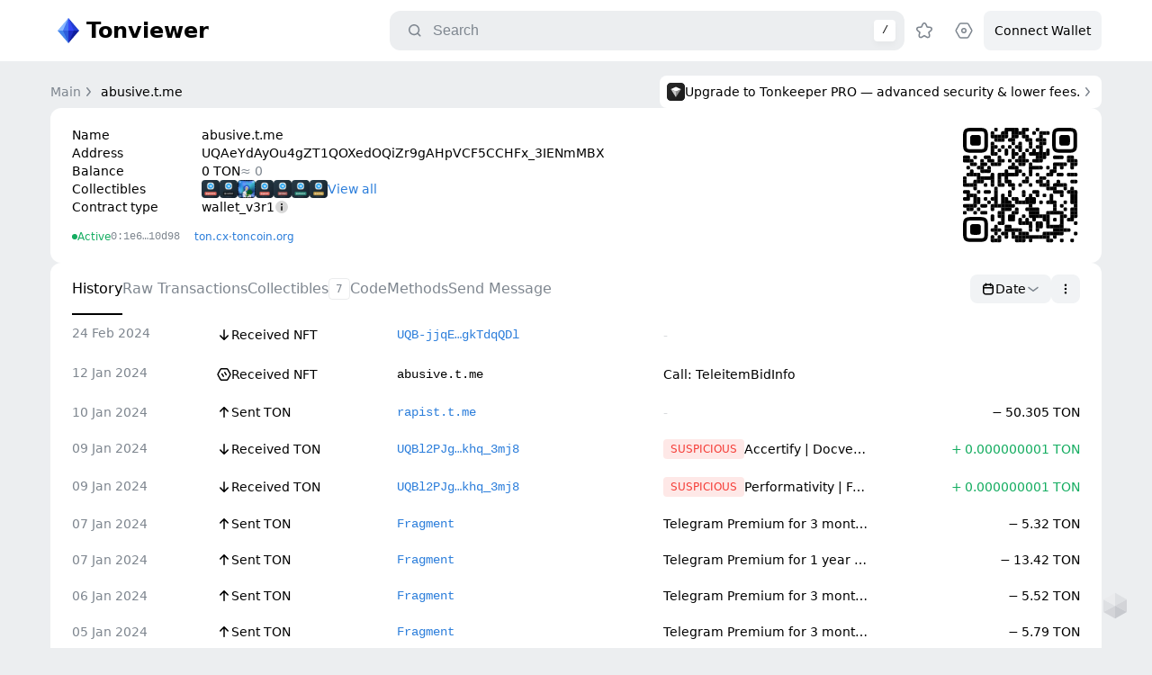

--- FILE ---
content_type: text/html; charset=utf-8
request_url: https://tonviewer.com/EQAeYdAyOu4gZT1QOXedOQiZr9gAHpVCF5CCHFx_3IENmJ2S
body_size: 66134
content:
<!DOCTYPE html><html class="light" lang="en"><head><meta charSet="utf-8" data-next-head=""/><meta name="viewport" content="width=device-width" data-next-head=""/><title data-next-head="">TON Explorer: abusive.t.me</title><meta name="description" content="TON Explorer: Explore events, transactions, nft, tokens and more for UQAeYdAyOu4gZT1QOXedOQiZr9gAHpVCF5CCHFx_3IENmMBX" data-next-head=""/><meta name="theme-color" content="#ffffff" data-next-head=""/><link rel="canonical" href="https://tonviewer.com/UQAeYdAyOu4gZT1QOXedOQiZr9gAHpVCF5CCHFx_3IENmMBX" data-next-head=""/><meta name="google-site-verification" content="dm5SFYAnQWroULWdNGGH_ilLNNvYny2o-USPqkiWk6E" data-next-head=""/><link rel="apple-touch-icon" sizes="180x180" href="/apple-touch-icon.png" data-next-head=""/><link rel="icon" type="image/png" sizes="32x32" href="/favicon-32x32.png" data-next-head=""/><link rel="icon" type="image/png" sizes="16x16" href="/favicon-16x16.png" data-next-head=""/><link rel="manifest" href="/site.webmanifest" data-next-head=""/><link rel="mask-icon" href="/favicon.ico" data-next-head=""/><meta name="msapplication-TileColor" content="#da532c" data-next-head=""/><meta name="twitter:card" content="summary_large_image" data-next-head=""/><meta name="twitter:image" content="https://tonviewer.com/api/lpimage?data=[base64]" data-next-head=""/><meta property="og:title" content="TON Explorer: abusive.t.me" data-next-head=""/><meta property="og:type" content="website" data-next-head=""/><meta property="og:url" content="https://tonviewer.com/EQAeYdAyOu4gZT1QOXedOQiZr9gAHpVCF5CCHFx_3IENmJ2S" data-next-head=""/><meta property="og:image" content="https://tonviewer.com/api/lpimage?data=[base64]" data-next-head=""/><meta property="og:image:width" content="1440" data-vmid="og:image:width" data-next-head=""/><meta property="og:image:height" content="624" data-vmid="og:image:height" data-next-head=""/><meta name="keywords" content="TON explorer, TON blockchain explorer, blockchain viewer, TON transactions, blockchain transactions, TON blocks, blockchain blocks, TON explorer service, TON blockchain analysis, TON blockchain monitor, view TON transactions, cryptocurrency explorer, token explorer, TON cryptocurrency, Digital assets, Cryptocurrency tracking, Blockchain network, Blockchain platform, Cryptocurrency platform, Blockchain technology, TON network, TON blockchain network, Crypto explorer" data-next-head=""/><link rel="preload" href="/_next/static/css/cc18621734dc1deb.css" as="style"/><link rel="preload" href="/_next/static/css/07658a174aa32576.css" as="style"/><link rel="stylesheet" href="/_next/static/css/cc18621734dc1deb.css" data-n-g=""/><link rel="stylesheet" href="/_next/static/css/07658a174aa32576.css" data-n-p=""/><noscript data-n-css=""></noscript><script defer="" noModule="" src="/_next/static/chunks/polyfills-42372ed130431b0a.js"></script><script src="/_next/static/chunks/webpack-4b2885d9d087fd2a.js" defer=""></script><script src="/_next/static/chunks/framework-0907bc41f77e1d3c.js" defer=""></script><script src="/_next/static/chunks/main-d15e2afdb9c25e71.js" defer=""></script><script src="/_next/static/chunks/pages/_app-1fdfc9b16b11c137.js" defer=""></script><script src="/_next/static/chunks/2bd5674f-1ceddb67fc5cfe28.js" defer=""></script><script src="/_next/static/chunks/07c2d338-0251cb43a816a9ce.js" defer=""></script><script src="/_next/static/chunks/7933-41727afc29e0af00.js" defer=""></script><script src="/_next/static/chunks/2344-961f584660f79e2d.js" defer=""></script><script src="/_next/static/chunks/8907-698ef491d166e6f7.js" defer=""></script><script src="/_next/static/chunks/7461-38e5ba33b9615ffe.js" defer=""></script><script src="/_next/static/chunks/8790-bdd5a14dbb32b8fc.js" defer=""></script><script src="/_next/static/chunks/7891-f88ffe56d7bd5c38.js" defer=""></script><script src="/_next/static/chunks/5745-b62b0634549e6d6c.js" defer=""></script><script src="/_next/static/chunks/5906-45c3ef9a23c5cb31.js" defer=""></script><script src="/_next/static/chunks/pages/%5Bvalue%5D-a0170c9cf3286023.js" defer=""></script><script src="/_next/static/1YmQg30JQzp2vgPKOY6HT/_buildManifest.js" defer=""></script><script src="/_next/static/1YmQg30JQzp2vgPKOY6HT/_ssgManifest.js" defer=""></script></head><body><link rel="preload" as="image" href="https://cache.tonapi.io/imgproxy/yLwaEoECq9dRm9Gkajuqezhh1-1TYyA2CGONIAHOdjo/rs:fill:100:100:1/g:no/aHR0cHM6Ly9uZnQuZnJhZ21lbnQuY29tL3VzZXJuYW1lL3BhY2tldHMud2VicA.webp"/><link rel="preload" as="image" href="https://cache.tonapi.io/imgproxy/rKnuLm8DXAYJrTBPf32rfcyQmm_BWSfRJKqDPi-ZKNQ/rs:fill:100:100:1/g:no/aHR0cHM6Ly9uZnQuZnJhZ21lbnQuY29tL3VzZXJuYW1lL2Nvb2tlZC53ZWJw.webp"/><link rel="preload" as="image" href="https://cache.tonapi.io/imgproxy/FrEQgqHYYw1inN_JNMlQnTcskOuxFQjK4flQoTfTs-w/rs:fill:100:100:1/g:no/aHR0cHM6Ly9sZWdhbGl6ZWJlbGFydXMub3JnL25mdC9nYWMvMjY4LnBuZw.webp"/><link rel="preload" as="image" href="https://cache.tonapi.io/imgproxy/XySrhcP0YwVvwUNAbfE839zOtARKGsmiPUSn13FK2zQ/rs:fill:100:100:1/g:no/aHR0cHM6Ly9uZnQuZnJhZ21lbnQuY29tL3VzZXJuYW1lL2dvb2NoLndlYnA.webp"/><link rel="preload" as="image" href="https://cache.tonapi.io/imgproxy/QexCTLMJ7CaptI_VvooN1ywABS9fdoqa71o1qo5SlIE/rs:fill:100:100:1/g:no/aHR0cHM6Ly9uZnQuZnJhZ21lbnQuY29tL3VzZXJuYW1lL2hpYmFyaS53ZWJw.webp"/><link rel="preload" as="image" href="https://cache.tonapi.io/imgproxy/pibqMNQ9gcGVU_blm4VylrvgXrR8lzSqOnThpsUiMxg/rs:fill:100:100:1/g:no/aHR0cHM6Ly9uZnQuZnJhZ21lbnQuY29tL3VzZXJuYW1lL2FidXNpdmUud2VicA.webp"/><link rel="preload" as="image" href="https://cache.tonapi.io/imgproxy/5agmR9Wrq-h5pUfeh7jxpmj2UxUa3vm3xHJr9enblUY/rs:fill:100:100:1/g:no/aHR0cHM6Ly9uZnQuZnJhZ21lbnQuY29tL3VzZXJuYW1lL2NvbWZ5LndlYnA.webp"/><div id="__next"><div class="nbxr6o1" id="__notifier-container"></div><noscript><div><img src="https://mc.yandex.ru/watch/96241081" style="position:absolute;left:-9999px" alt=""/></div></noscript><div class="cdfkt4l"><div class="h1klfjoy"><div class="h1o5itdo"><a class="ldpypfq" href="/"><svg xmlns="http://www.w3.org/2000/svg" width="40" height="40" fill="none" viewBox="0 0 40 40"><path fill="#89B8FF" d="m11 20 9-14 9 14-9 14z"></path><path fill="#2E5FDC" d="M20 34V20h-7z"></path><path fill="#1D2DC6" d="M20 34V20h7z"></path><path fill="#4576F3" d="M20 20V6l-7 14z"></path><path fill="#3346F6" d="M20 20V6l7 14z"></path><path fill="#4486EB" d="M20 34 8 20h6z"></path><path fill="#89B8FF" d="M8 20 20 6l-6 14z"></path><path fill="#0F1D9D" d="M32 20 20 34l6-14z"></path><path fill="#213DD1" d="m20 6 12 14h-6z"></path></svg><div class="t1pr1sig title-text">Tonviewer</div></a><div class="aggx7el"><div class="s1u7fet2"><div class="s9sxnay s1xb63qm" tabindex="-1"><div class="icon-content i1cyemmh i1pyj45j" style="--size:16px;--icon-size:16px;--fill-color:var(--foregroundSecondary)"><svg xmlns="http://www.w3.org/2000/svg" width="16" height="16" fill="none" viewBox="0 0 16 16"><path fill="#000" fill-rule="evenodd" d="M11.694 7.097a4.597 4.597 0 1 1-9.194 0 4.597 4.597 0 0 1 9.194 0m-.849 4.809a6.097 6.097 0 1 1 1.06-1.06l2.472 2.47a.75.75 0 0 1-1.06 1.061z" clip-rule="evenodd"></path></svg></div><input class="b7attdf it4xgg4" placeholder="Search" autoComplete="off" value=""/><div class="larb31 t1ul7nup h3o2rb5">/</div></div></div><div class="b1prxqnb"><div class="a1qsnsfk sejl0cd"><div class="icon-content i1cyemmh" style="--size:24px;--icon-size:24px;--fill-color:var(--foregroundSecondary)"><svg xmlns="http://www.w3.org/2000/svg" width="24" height="24" fill="none" viewBox="0 0 24 24"><path fill="#000" fill-rule="evenodd" d="M16.5 11a5.5 5.5 0 1 1-11 0 5.5 5.5 0 0 1 11 0m-1.109 5.452a7 7 0 1 1 1.06-1.06l2.83 2.828a.75.75 0 1 1-1.061 1.06z" clip-rule="evenodd"></path></svg></div></div><div class="a1qsnsfk"><div class="icon-content i1cyemmh" style="--size:24px;--icon-size:24px;--fill-color:var(--foregroundSecondary)"><svg xmlns="http://www.w3.org/2000/svg" width="24" height="24" fill="none" viewBox="0 0 24 24"><path fill="#000" fill-rule="evenodd" d="m14.975 5.726.646 1.553.015.038.041.003 1.678.135.043.003c.423.034.808.065 1.114.108.28.039.732.113 1.144.36a2.76 2.76 0 0 1 1.122 3.452c-.188.442-.51.768-.714.964-.222.215-.515.466-.837.742l-.033.028-1.28 1.097-.031.027.01.04.39 1.639.01.042c.099.413.188.788.242 1.092.05.28.118.732.011 1.2a2.76 2.76 0 0 1-2.938 2.134c-.478-.043-.887-.248-1.137-.382a21 21 0 0 1-.965-.568l-.036-.023-1.435-.876-.035-.022-.035.022-1.435.876-.037.023a21 21 0 0 1-.964.568c-.25.134-.66.339-1.137.382a2.76 2.76 0 0 1-2.938-2.134c-.107-.468-.039-.92.01-1.2.055-.304.144-.68.243-1.092l.01-.043.39-1.639.01-.04-.031-.026-1.28-1.097-.033-.028a21 21 0 0 1-.837-.742c-.204-.197-.526-.522-.714-.964a2.76 2.76 0 0 1 1.122-3.452c.412-.247.864-.321 1.144-.36.306-.043.69-.074 1.114-.108l.043-.003 1.678-.135q.021 0 .04-.003l.016-.038.646-1.553.017-.04c.163-.393.311-.749.446-1.027.124-.255.335-.662.696-.978a2.76 2.76 0 0 1 3.632 0c.361.316.572.723.696.978.135.278.283.634.446 1.027zm-3.753-.857c-.208.182-.386.609-.74 1.462l-.646 1.554c-.105.251-.157.377-.23.481-.152.219-.373.38-.628.457-.121.037-.257.048-.529.07l-1.678.134c-.92.074-1.38.11-1.617.252a1.18 1.18 0 0 0-.481 1.48c.108.254.458.555 1.16 1.155l1.28 1.097c.206.178.31.266.386.368.161.212.245.472.24.738-.003.127-.034.26-.097.524l-.391 1.64c-.214.898-.321 1.347-.26 1.617.132.576.67.967 1.26.914.275-.025.669-.266 1.457-.747l1.435-.877c.232-.142.348-.213.468-.255.252-.088.526-.088.777 0 .12.041.237.113.47.255l1.434.877c.788.481 1.183.722 1.458.747a1.18 1.18 0 0 0 1.259-.914c.061-.27-.046-.72-.26-1.618l-.39-1.639c-.064-.265-.096-.397-.098-.524-.005-.266.079-.526.24-.739.076-.1.18-.19.387-.367l1.28-1.097c.7-.6 1.051-.9 1.16-1.155a1.18 1.18 0 0 0-.482-1.48c-.237-.141-.697-.178-1.617-.252l-1.678-.135c-.272-.021-.408-.032-.53-.07a1.18 1.18 0 0 1-.627-.456c-.073-.104-.125-.23-.23-.481l-.646-1.554c-.354-.853-.532-1.28-.74-1.462a1.18 1.18 0 0 0-1.556 0" clip-rule="evenodd"></path></svg></div></div><div class="a1qsnsfk"><div class="icon-content i1cyemmh" style="--size:24px;--icon-size:24px;--fill-color:var(--foregroundSecondary)"><svg xmlns="http://www.w3.org/2000/svg" width="24" height="24" fill="none" viewBox="0 0 24 24"><path fill="#000" fill-rule="evenodd" d="M8.668 4.75h6.663c.452 0 .868.244 1.09.637l3.376 6c.214.38.214.845 0 1.226l-3.376 6a1.25 1.25 0 0 1-1.09.637H8.668a1.25 1.25 0 0 1-1.09-.637l-3.375-6a1.25 1.25 0 0 1 0-1.226l3.376-6a1.25 1.25 0 0 1 1.09-.637m6.663-1.5H8.668a2.75 2.75 0 0 0-2.396 1.402l-3.376 6a2.75 2.75 0 0 0 0 2.697l3.376 6a2.75 2.75 0 0 0 2.396 1.401h6.663a2.75 2.75 0 0 0 2.397-1.401l3.376-6a2.75 2.75 0 0 0 0-2.697l-3.376-6a2.75 2.75 0 0 0-2.397-1.402M13.5 12a1.5 1.5 0 1 1-3 0 1.5 1.5 0 0 1 3 0m1.5 0a3 3 0 1 1-6 0 3 3 0 0 1 6 0" clip-rule="evenodd"></path></svg></div></div><div class="c9lj4pj loading"><div class="c1to331m loading"><div class="l1gmfwv5">Connect Wallet</div></div><div class="loader l1vj3r4e ld4fsff" style="--loaderSize:22;--loaderColor:var(--foregroundSecondary)"><svg width="22" height="22" viewBox="0 0 22 22" fill="none" xmlns="http://www.w3.org/2000/svg"><path d="M19.4796 5.70134C19.9485 5.40838 20.5705 5.54926 20.8197 6.04277C21.7627 7.91075 22.1565 10.0161 21.9437 12.1116C21.697 14.5403 20.6494 16.818 18.9659 18.5858C17.2824 20.3537 15.0586 21.5113 12.6449 21.8763C10.2311 22.2414 7.76452 21.7931 5.63354 20.6021C3.50256 19.4112 1.8283 17.5452 0.874446 15.298C-0.0794076 13.0509 -0.258652 10.5503 0.364943 8.19009C0.988539 5.82988 2.37954 3.74416 4.31887 2.26144C5.99219 0.98209 7.99168 0.214382 10.0768 0.0387934C10.6277 -0.00759631 11.0737 0.44842 11.0698 1.00124C11.0659 1.55407 10.6133 1.99332 10.0635 2.05086C8.42341 2.22248 6.85502 2.8425 5.53483 3.85186C3.94846 5.06473 2.81062 6.77084 2.30052 8.7015C1.79042 10.6322 1.93704 12.6776 2.7173 14.5158C3.49755 16.354 4.8671 17.8803 6.61024 18.8546C8.35338 19.8288 10.3711 20.1954 12.3455 19.8968C14.32 19.5982 16.139 18.6513 17.5161 17.2052C18.8932 15.7591 19.7501 13.896 19.9519 11.9093C20.1199 10.256 19.8261 8.59525 19.113 7.10844C18.8739 6.60998 19.0108 5.9943 19.4796 5.70134Z" fill="var(--loader-color)"></path></svg></div></div></div></div></div></div><div class="c1sl3usg"><div class="cedeugn"><div class="b7r4i85"><div class="i15xgc4h"><a class="l1gmfwv5 i1yxgbh8" href="/"><div class="nygz236" style="overflow:visible">Main</div><div class="icon-content i1cyemmh" style="--size:16px;--icon-size:16px;--fill-color:var(--foregroundSecondary)"><svg xmlns="http://www.w3.org/2000/svg" width="16" height="16" fill="none" viewBox="0 0 16 16"><path fill="#000" fill-rule="evenodd" d="M6.273 3.171a.75.75 0 0 1 1.056.102l3.5 4.25a.75.75 0 0 1 0 .954l-3.5 4.25a.75.75 0 1 1-1.158-.954L9.278 8 6.171 4.227a.75.75 0 0 1 .102-1.056" clip-rule="evenodd"></path></svg></div></a><a class="l1gmfwv5 i1yxgbh8 active" href="/UQAeYdAyOu4gZT1QOXedOQiZr9gAHpVCF5CCHFx_3IENmMBX"><div class="nygz236" style="overflow:hidden">abusive.t.me</div></a></div><a target="_blank" class="bxia1r6" href="https://tonkeeper.com/pro?utm_source=tw_ban&amp;utm_medium=blog&amp;utm_campaign=tw_1"><div class="b1oiij9r"><div class="b12pa7y0"><svg xmlns="http://www.w3.org/2000/svg" width="54" height="54" fill="none" viewBox="0 0 54 54"><g clip-path="url(#clip0_21200_66385)"><rect width="54" height="54" fill="#10161F" rx="12"></rect><path fill="url(#paint0_linear_21200_66385)" d="M0 0h54v54H0z"></path><path fill="#fff" d="m26.998 26.045 15.273-6.921-15.273 24.102z" opacity="0.5"></path><path fill="#fff" d="m26.998 26.045-15.272-6.921 15.272 24.102z" opacity="0.75"></path><path fill="#fff" d="m26.998 26.045-15.272-6.92 15.272-6.92 15.273 6.92z"></path></g><defs><linearGradient id="paint0_linear_21200_66385" x1="0" x2="54" y1="0" y2="54" gradientUnits="userSpaceOnUse"><stop stop-color="#292929"></stop><stop offset="1" stop-color="#1A1A1A"></stop></linearGradient><clipPath id="clip0_21200_66385"><rect width="54" height="54" fill="#fff" rx="12"></rect></clipPath></defs></svg></div><div class="bdtytpm f7rf8ne">Upgrade to Tonkeeper PRO — advanced security &amp; lower fees.</div></div><div class="icon-content i1cyemmh" style="--size:16px;--icon-size:16px;--fill-color:var(--foregroundSecondary)"><svg xmlns="http://www.w3.org/2000/svg" width="16" height="16" fill="none" viewBox="0 0 16 16"><path fill="#000" fill-rule="evenodd" d="M6.273 3.171a.75.75 0 0 1 1.056.102l3.5 4.25a.75.75 0 0 1 0 .954l-3.5 4.25a.75.75 0 1 1-1.158-.954L9.278 8 6.171 4.227a.75.75 0 0 1 .102-1.056" clip-rule="evenodd"></path></svg></div></a><div class="b14pvwqu"><div class="bfnyfxl"><svg xmlns="http://www.w3.org/2000/svg" width="54" height="54" fill="none" viewBox="0 0 54 54"><g clip-path="url(#clip0_21200_66385)"><rect width="54" height="54" fill="#10161F" rx="12"></rect><path fill="url(#paint0_linear_21200_66385)" d="M0 0h54v54H0z"></path><path fill="#fff" d="m26.998 26.045 15.273-6.921-15.273 24.102z" opacity="0.5"></path><path fill="#fff" d="m26.998 26.045-15.272-6.921 15.272 24.102z" opacity="0.75"></path><path fill="#fff" d="m26.998 26.045-15.272-6.92 15.272-6.92 15.273 6.92z"></path></g><defs><linearGradient id="paint0_linear_21200_66385" x1="0" x2="54" y1="0" y2="54" gradientUnits="userSpaceOnUse"><stop stop-color="#292929"></stop><stop offset="1" stop-color="#1A1A1A"></stop></linearGradient><clipPath id="clip0_21200_66385"><rect width="54" height="54" fill="#fff" rx="12"></rect></clipPath></defs></svg></div><div class="b19mtpg3"><div class="l1gmfwv5">Tonkeeper Pro</div><div class="bdtytpm">Upgrade to Tonkeeper PRO — advanced security &amp; lower fees.</div><a target="_blank" class="ljsbwe2 bdtytpm f1u42rqi" href="https://tonkeeper.com/pro?utm_source=tw_ban&amp;utm_medium=blog&amp;utm_campaign=tw_1">Get Pro<!-- --> <div class="icon-content i1cyemmh" style="--size:16px;--icon-size:16px;--fill-color:var(--accentBlue)"><svg xmlns="http://www.w3.org/2000/svg" width="16" height="16" fill="none" viewBox="0 0 16 16"><path fill="#000" fill-rule="evenodd" d="M6.273 3.171a.75.75 0 0 1 1.056.102l3.5 4.25a.75.75 0 0 1 0 .954l-3.5 4.25a.75.75 0 1 1-1.158-.954L9.278 8 6.171 4.227a.75.75 0 0 1 .102-1.056" clip-rule="evenodd"></path></svg></div></a></div><div class="icon-content i1cyemmh action c1vnqrgx" style="--size:16px;--icon-size:16px;--fill-color:var(--foregroundSecondary)"><svg xmlns="http://www.w3.org/2000/svg" width="16" height="16" fill="none" viewBox="0 0 16 16"><path fill="#000" fill-rule="evenodd" d="M3.22 3.22a.75.75 0 0 1 1.06 0L8 6.94l3.72-3.72a.75.75 0 1 1 1.06 1.06L9.06 8l3.72 3.72a.75.75 0 1 1-1.06 1.06L8 9.06l-3.72 3.72a.75.75 0 0 1-1.06-1.06L6.94 8 3.22 4.28a.75.75 0 0 1 0-1.06" clip-rule="evenodd"></path></svg></div></div></div><div class="c2te7p5"><div class="c1stphtr"><div class="c4b226y"><div class="cptjykl"><div class="c1lx8eqt"><div class="iihziia"><div class="iwi1kkl"><div class="nygz236 i4kkrt9 l1gmfwv5 t1k5cn15">Name</div><div class="sr88p86"><div class="crjtn7o in6dwcq"><h1 class="bdtytpm nygz236 t1g1t0q6">abusive.t.me</h1></div></div></div><div class="iwi1kkl"><div class="nygz236 i4kkrt9 l1gmfwv5 t1k5cn15">Address</div><div class="sr88p86"><div class="crjtn7o in6dwcq h18g72lr"><h1 class="bdtytpm nygz236 t1g1t0q6">UQAeYdAyOu4gZT1QOXedOQiZr9gAHpVCF5CCHFx_3IENmMBX</h1><div class="icon-content i1cyemmh action copy-icon" style="--size:16px;--icon-size:16px;--fill-color:var(--foregroundSecondary)"><svg xmlns="http://www.w3.org/2000/svg" width="16" height="16" fill="none" viewBox="0 0 16 16"><path fill="#000" fill-rule="evenodd" d="M5.447 2.396c-.272.534-.272 1.234-.272 2.635v.005H5.01c-1.4 0-2.1 0-2.635.272a2.5 2.5 0 0 0-1.093 1.093c-.272.535-.272 1.235-.272 2.635v1c0 1.4 0 2.1.272 2.635a2.5 2.5 0 0 0 1.093 1.093c.535.272 1.235.272 2.635.272h1c1.4 0 2.1 0 2.635-.272a2.5 2.5 0 0 0 1.093-1.093c.272-.535.272-1.235.272-2.635v-.005h.165c1.4 0 2.1 0 2.634-.273a2.5 2.5 0 0 0 1.093-1.092c.273-.535.273-1.235.273-2.635v-1c0-1.4 0-2.1-.273-2.635a2.5 2.5 0 0 0-1.092-1.093c-.535-.272-1.235-.272-2.636-.272h-1c-1.4 0-2.1 0-2.634.272a2.5 2.5 0 0 0-1.093 1.093M10.01 9.03h.765c.84 0 1.26 0 1.58-.164a1.5 1.5 0 0 0 .656-.655c.164-.321.164-.741.164-1.581v-2.2c0-.84 0-1.26-.164-1.581a1.5 1.5 0 0 0-.655-.656c-.321-.163-.741-.163-1.582-.163h-2.2c-.84 0-1.26 0-1.58.163a1.5 1.5 0 0 0-.656.656c-.163.32-.163.74-.163 1.58v.606c1.29 0 1.957.01 2.47.272a2.5 2.5 0 0 1 1.093 1.093c.272.534.272 1.233.272 2.63m-8-.595c0-.84 0-1.26.164-1.58a1.5 1.5 0 0 1 .655-.656c.32-.164.74-.164 1.581-.164h2.2c.84 0 1.26 0 1.581.164a1.5 1.5 0 0 1 .656.655c.163.32.163.741.163 1.581v2.2c0 .84 0 1.26-.163 1.581a1.5 1.5 0 0 1-.656.656c-.32.163-.74.163-1.581.163h-2.2c-.84 0-1.26 0-1.581-.163a1.5 1.5 0 0 1-.655-.656c-.164-.32-.164-.74-.164-1.58z" clip-rule="evenodd"></path></svg></div></div><div class="crjtn7o in6dwcq hwmoptd" data-nosnippet="true"><h2 class="bdtytpm nygz236 t1g1t0q6">UQAeYdAy…3IENmMBX</h2><div class="icon-content i1cyemmh action copy-icon" style="--size:16px;--icon-size:16px;--fill-color:var(--foregroundSecondary)"><svg xmlns="http://www.w3.org/2000/svg" width="16" height="16" fill="none" viewBox="0 0 16 16"><path fill="#000" fill-rule="evenodd" d="M5.447 2.396c-.272.534-.272 1.234-.272 2.635v.005H5.01c-1.4 0-2.1 0-2.635.272a2.5 2.5 0 0 0-1.093 1.093c-.272.535-.272 1.235-.272 2.635v1c0 1.4 0 2.1.272 2.635a2.5 2.5 0 0 0 1.093 1.093c.535.272 1.235.272 2.635.272h1c1.4 0 2.1 0 2.635-.272a2.5 2.5 0 0 0 1.093-1.093c.272-.535.272-1.235.272-2.635v-.005h.165c1.4 0 2.1 0 2.634-.273a2.5 2.5 0 0 0 1.093-1.092c.273-.535.273-1.235.273-2.635v-1c0-1.4 0-2.1-.273-2.635a2.5 2.5 0 0 0-1.092-1.093c-.535-.272-1.235-.272-2.636-.272h-1c-1.4 0-2.1 0-2.634.272a2.5 2.5 0 0 0-1.093 1.093M10.01 9.03h.765c.84 0 1.26 0 1.58-.164a1.5 1.5 0 0 0 .656-.655c.164-.321.164-.741.164-1.581v-2.2c0-.84 0-1.26-.164-1.581a1.5 1.5 0 0 0-.655-.656c-.321-.163-.741-.163-1.582-.163h-2.2c-.84 0-1.26 0-1.58.163a1.5 1.5 0 0 0-.656.656c-.163.32-.163.74-.163 1.58v.606c1.29 0 1.957.01 2.47.272a2.5 2.5 0 0 1 1.093 1.093c.272.534.272 1.233.272 2.63m-8-.595c0-.84 0-1.26.164-1.58a1.5 1.5 0 0 1 .655-.656c.32-.164.74-.164 1.581-.164h2.2c.84 0 1.26 0 1.581.164a1.5 1.5 0 0 1 .656.655c.163.32.163.741.163 1.581v2.2c0 .84 0 1.26-.163 1.581a1.5 1.5 0 0 1-.656.656c-.32.163-.74.163-1.581.163h-2.2c-.84 0-1.26 0-1.581-.163a1.5 1.5 0 0 1-.655-.656c-.164-.32-.164-.74-.164-1.58z" clip-rule="evenodd"></path></svg></div></div></div></div><div class="iwi1kkl" data-nosnippet="true"><div class="nygz236 i4kkrt9 l1gmfwv5 t1k5cn15">Balance</div><div class="b4etor3"><div class="bdtytpm b1249k0b">0<!-- --> TON</div><div class="bdtytpm b1ai646e">≈ <!-- -->0</div></div></div><div class="iwi1kkl" data-nosnippet="true"><div class="nygz236 i4kkrt9 l1gmfwv5 t1k5cn15">Collectibles</div><a class="taov5j5 link" href="/EQAeYdAyOu4gZT1QOXedOQiZr9gAHpVCF5CCHFx_3IENmJ2S?section=nfts"><div class="th6neep"><img width="20" height="20" src="https://cache.tonapi.io/imgproxy/yLwaEoECq9dRm9Gkajuqezhh1-1TYyA2CGONIAHOdjo/rs:fill:100:100:1/g:no/aHR0cHM6Ly9uZnQuZnJhZ21lbnQuY29tL3VzZXJuYW1lL3BhY2tldHMud2VicA.webp" class="t1dgdrnp nft" alt="img"/><img width="20" height="20" src="https://cache.tonapi.io/imgproxy/rKnuLm8DXAYJrTBPf32rfcyQmm_BWSfRJKqDPi-ZKNQ/rs:fill:100:100:1/g:no/aHR0cHM6Ly9uZnQuZnJhZ21lbnQuY29tL3VzZXJuYW1lL2Nvb2tlZC53ZWJw.webp" class="t1dgdrnp nft" alt="img"/><img width="20" height="20" src="https://cache.tonapi.io/imgproxy/FrEQgqHYYw1inN_JNMlQnTcskOuxFQjK4flQoTfTs-w/rs:fill:100:100:1/g:no/aHR0cHM6Ly9sZWdhbGl6ZWJlbGFydXMub3JnL25mdC9nYWMvMjY4LnBuZw.webp" class="t1dgdrnp nft" alt="img"/><img width="20" height="20" src="https://cache.tonapi.io/imgproxy/XySrhcP0YwVvwUNAbfE839zOtARKGsmiPUSn13FK2zQ/rs:fill:100:100:1/g:no/aHR0cHM6Ly9uZnQuZnJhZ21lbnQuY29tL3VzZXJuYW1lL2dvb2NoLndlYnA.webp" class="t1dgdrnp nft" alt="img"/><img width="20" height="20" src="https://cache.tonapi.io/imgproxy/QexCTLMJ7CaptI_VvooN1ywABS9fdoqa71o1qo5SlIE/rs:fill:100:100:1/g:no/aHR0cHM6Ly9uZnQuZnJhZ21lbnQuY29tL3VzZXJuYW1lL2hpYmFyaS53ZWJw.webp" class="t1dgdrnp nft" alt="img"/><img width="20" height="20" src="https://cache.tonapi.io/imgproxy/pibqMNQ9gcGVU_blm4VylrvgXrR8lzSqOnThpsUiMxg/rs:fill:100:100:1/g:no/aHR0cHM6Ly9uZnQuZnJhZ21lbnQuY29tL3VzZXJuYW1lL2FidXNpdmUud2VicA.webp" class="t1dgdrnp nft" alt="img"/><img width="20" height="20" src="https://cache.tonapi.io/imgproxy/5agmR9Wrq-h5pUfeh7jxpmj2UxUa3vm3xHJr9enblUY/rs:fill:100:100:1/g:no/aHR0cHM6Ly9uZnQuZnJhZ21lbnQuY29tL3VzZXJuYW1lL2NvbWZ5LndlYnA.webp" class="t1dgdrnp nft" alt="img"/></div><div class="tu88xvt"><div class="bdtytpm t1lv1ajv en"></div></div></a></div><div class="iwi1kkl"><div class="nygz236 i4kkrt9 l1gmfwv5 t1k5cn15">Contract type</div><div class="c1uropar"><div class="crjtn7o in6dwcq"><div class="bdtytpm nygz236 t1g1t0q6">wallet_v3r1</div></div><div class="icon-content i1cyemmh action" style="--size:16px;--icon-size:16px;--fill-color:var(--foregroundPrimary)"><svg xmlns="http://www.w3.org/2000/svg" width="16" height="16" fill="none" viewBox="0 0 16 16"><path fill="#A0A6AD" d="M15 8A7 7 0 1 1 1 8a7 7 0 0 1 14 0" opacity="0.16"></path><path fill="#A0A6AD" fill-rule="evenodd" d="M8 6a1 1 0 1 0 0-2 1 1 0 0 0 0 2m0 1a.75.75 0 0 0-.75.75v3.5a.75.75 0 0 0 1.5 0v-3.5A.75.75 0 0 0 8 7" clip-rule="evenodd"></path></svg></div></div></div><div class="c1h3reha"><div class="b1qs25iq s11v6i2n green"><div class="circle"></div><div class="nygz236">Active</div></div><div class="crjtn7o in6dwcq"><div class="bdtytpm nygz236 t1g1t0q6 b1qs25iq t1ul7nup tug6vkq">0:1e6…10d98</div><div class="icon-content i1cyemmh action copy-icon" style="--size:16px;--icon-size:16px;--fill-color:var(--foregroundSecondary)"><svg xmlns="http://www.w3.org/2000/svg" width="16" height="16" fill="none" viewBox="0 0 16 16"><path fill="#000" fill-rule="evenodd" d="M5.447 2.396c-.272.534-.272 1.234-.272 2.635v.005H5.01c-1.4 0-2.1 0-2.635.272a2.5 2.5 0 0 0-1.093 1.093c-.272.535-.272 1.235-.272 2.635v1c0 1.4 0 2.1.272 2.635a2.5 2.5 0 0 0 1.093 1.093c.535.272 1.235.272 2.635.272h1c1.4 0 2.1 0 2.635-.272a2.5 2.5 0 0 0 1.093-1.093c.272-.535.272-1.235.272-2.635v-.005h.165c1.4 0 2.1 0 2.634-.273a2.5 2.5 0 0 0 1.093-1.092c.273-.535.273-1.235.273-2.635v-1c0-1.4 0-2.1-.273-2.635a2.5 2.5 0 0 0-1.092-1.093c-.535-.272-1.235-.272-2.636-.272h-1c-1.4 0-2.1 0-2.634.272a2.5 2.5 0 0 0-1.093 1.093M10.01 9.03h.765c.84 0 1.26 0 1.58-.164a1.5 1.5 0 0 0 .656-.655c.164-.321.164-.741.164-1.581v-2.2c0-.84 0-1.26-.164-1.581a1.5 1.5 0 0 0-.655-.656c-.321-.163-.741-.163-1.582-.163h-2.2c-.84 0-1.26 0-1.58.163a1.5 1.5 0 0 0-.656.656c-.163.32-.163.74-.163 1.58v.606c1.29 0 1.957.01 2.47.272a2.5 2.5 0 0 1 1.093 1.093c.272.534.272 1.233.272 2.63m-8-.595c0-.84 0-1.26.164-1.58a1.5 1.5 0 0 1 .655-.656c.32-.164.74-.164 1.581-.164h2.2c.84 0 1.26 0 1.581.164a1.5 1.5 0 0 1 .656.655c.163.32.163.741.163 1.581v2.2c0 .84 0 1.26-.163 1.581a1.5 1.5 0 0 1-.656.656c-.32.163-.74.163-1.581.163h-2.2c-.84 0-1.26 0-1.581-.163a1.5 1.5 0 0 1-.655-.656c-.164-.32-.164-.74-.164-1.58z" clip-rule="evenodd"></path></svg></div></div><div class="b1qs25iq lj522lb"><a rel="nofollow" target="_blank" href="https://ton.cx/address/EQAeYdAyOu4gZT1QOXedOQiZr9gAHpVCF5CCHFx_3IENmJ2S">ton.сx</a><div>·</div><a rel="nofollow" target="_blank" href="https://explorer.toncoin.org/account?account=EQAeYdAyOu4gZT1QOXedOQiZr9gAHpVCF5CCHFx_3IENmJ2S">toncoin.org</a></div></div></div><div class="icon-content i1cyemmh action qf72wrs hwmoptd" style="--size:16px;--icon-size:16px;--fill-color:var(--accentBlue)"><svg xmlns="http://www.w3.org/2000/svg" width="16" height="16" fill="none" viewBox="0 0 16 16"><g clip-path="url(#clip0_3373_81031)"><path fill="#000" fill-rule="evenodd" d="M.5 3.7c0-1.12 0-1.68.218-2.108a2 2 0 0 1 .874-.874C2.02.5 2.58.5 3.7.5h.1c1.12 0 1.68 0 2.108.218a2 2 0 0 1 .874.874C7 2.02 7 2.58 7 3.7v.1c0 1.12 0 1.68-.218 2.108a2 2 0 0 1-.874.874C5.48 7 4.92 7 3.8 7h-.1c-1.12 0-1.68 0-2.108-.218a2 2 0 0 1-.874-.874C.5 5.48.5 4.92.5 3.8zM2 2.8c0-.28 0-.42.054-.527a.5.5 0 0 1 .219-.219C2.38 2 2.52 2 2.8 2h1.9c.28 0 .42 0 .527.054a.5.5 0 0 1 .218.219c.055.107.055.247.055.527v1.9c0 .28 0 .42-.054.527a.5.5 0 0 1-.219.218C5.12 5.5 4.98 5.5 4.7 5.5H2.8c-.28 0-.42 0-.527-.054a.5.5 0 0 1-.219-.219C2 5.12 2 4.98 2 4.7zM.5 12.2c0-1.12 0-1.68.218-2.108a2 2 0 0 1 .874-.874C2.02 9 2.58 9 3.7 9h.1c1.12 0 1.68 0 2.108.218a2 2 0 0 1 .874.874C7 10.52 7 11.08 7 12.2v.1c0 1.12 0 1.68-.218 2.108a2 2 0 0 1-.874.874c-.428.218-.988.218-2.108.218h-.1c-1.12 0-1.68 0-2.108-.218a2 2 0 0 1-.874-.874C.5 13.98.5 13.42.5 12.3zm1.5-.9c0-.28 0-.42.054-.527a.5.5 0 0 1 .219-.218c.107-.055.247-.055.527-.055h1.9c.28 0 .42 0 .527.055a.5.5 0 0 1 .218.218c.055.107.055.247.055.527v1.9c0 .28 0 .42-.054.527a.5.5 0 0 1-.219.218C5.12 14 4.98 14 4.7 14H2.8c-.28 0-.42 0-.527-.055a.5.5 0 0 1-.219-.218C2 13.62 2 13.48 2 13.2zm7.218-9.708C9 2.02 9 2.58 9 3.7v.1c0 1.12 0 1.68.218 2.108a2 2 0 0 0 .874.874C10.52 7 11.08 7 12.2 7h.1c1.12 0 1.68 0 2.108-.218a2 2 0 0 0 .874-.874c.218-.428.218-.988.218-2.108v-.1c0-1.12 0-1.68-.218-2.108a2 2 0 0 0-.874-.874C13.98.5 13.42.5 12.3.5h-.1c-1.12 0-1.68 0-2.108.218a2 2 0 0 0-.874.874m1.337.681c-.055.107-.055.247-.055.527v1.9c0 .28 0 .42.055.527a.5.5 0 0 0 .218.218c.107.055.247.055.527.055h1.9c.28 0 .42 0 .527-.054a.5.5 0 0 0 .218-.219C14 5.12 14 4.98 14 4.7V2.8c0-.28 0-.42-.055-.527a.5.5 0 0 0-.218-.219C13.62 2 13.48 2 13.2 2h-1.9c-.28 0-.42 0-.527.054a.5.5 0 0 0-.218.219M9 10.2c0-.42 0-.63.082-.79a.75.75 0 0 1 .328-.328C9.57 9 9.78 9 10.2 9h.1c.42 0 .63 0 .79.082a.75.75 0 0 1 .328.328c.082.16.082.37.082.79v.1c0 .42 0 .63-.082.79a.75.75 0 0 1-.327.328c-.16.082-.371.082-.791.082h-.1c-.42 0-.63 0-.79-.082a.75.75 0 0 1-.328-.327C9 10.93 9 10.72 9 10.3zm0 4c0-.42 0-.63.082-.79a.75.75 0 0 1 .328-.328C9.57 13 9.78 13 10.2 13h.1c.42 0 .63 0 .79.082a.75.75 0 0 1 .328.327c.082.16.082.371.082.791v.1c0 .42 0 .63-.082.79a.75.75 0 0 1-.327.328c-.16.082-.371.082-.791.082h-.1c-.42 0-.63 0-.79-.082a.75.75 0 0 1-.328-.327C9 14.93 9 14.72 9 14.3zm4.082-4.79C13 9.57 13 9.78 13 10.2v.1c0 .42 0 .63.082.79a.75.75 0 0 0 .327.328c.16.082.371.082.791.082h.1c.42 0 .63 0 .79-.082a.75.75 0 0 0 .328-.327c.082-.16.082-.371.082-.791v-.1c0-.42 0-.63-.082-.79a.75.75 0 0 0-.327-.328C14.93 9 14.72 9 14.3 9h-.1c-.42 0-.63 0-.79.082a.75.75 0 0 0-.328.328M13 14.2c0-.42 0-.63.082-.79a.75.75 0 0 1 .327-.328C13.57 13 13.78 13 14.2 13h.1c.42 0 .63 0 .79.082a.75.75 0 0 1 .328.327c.082.16.082.371.082.791v.1c0 .42 0 .63-.082.79a.75.75 0 0 1-.327.328c-.16.082-.371.082-.791.082h-.1c-.42 0-.63 0-.79-.082a.75.75 0 0 1-.328-.327C13 14.93 13 14.72 13 14.3z" clip-rule="evenodd"></path></g><defs><clipPath id="clip0_3373_81031"><path fill="#fff" d="M0 0h16v16H0z"></path></clipPath></defs></svg></div><div class="qvov7qt h18g72lr"><div class="c9daz23 c6zrhv7"><img alt="qr" width="132" height="132" decoding="async" data-nimg="1" style="color:transparent;padding-left:1.65px;padding-top:1.65px" src="[data-uri]"/></div></div></div></div></div></div><div class="c1tsewex" data-nosnippet="true"><div class="hvssgtr"><a class="l97f4zd h17jyzo1 active" href="/UQAeYdAyOu4gZT1QOXedOQiZr9gAHpVCF5CCHFx_3IENmMBX"><h2>History</h2></a><a class="l97f4zd h17jyzo1" href="/UQAeYdAyOu4gZT1QOXedOQiZr9gAHpVCF5CCHFx_3IENmMBX?section=transactions"><h2>Raw Transactions</h2></a><a class="l97f4zd h17jyzo1" href="/UQAeYdAyOu4gZT1QOXedOQiZr9gAHpVCF5CCHFx_3IENmMBX?section=nfts"><h2>Collectibles</h2><div class="larb31 cjtrhq4">7</div></a><a class="l97f4zd h17jyzo1" href="/UQAeYdAyOu4gZT1QOXedOQiZr9gAHpVCF5CCHFx_3IENmMBX?section=code"><h2>Code</h2></a><a class="l97f4zd h17jyzo1" href="/UQAeYdAyOu4gZT1QOXedOQiZr9gAHpVCF5CCHFx_3IENmMBX?section=method"><h2>Methods</h2></a><a class="l97f4zd h17jyzo1" href="/UQAeYdAyOu4gZT1QOXedOQiZr9gAHpVCF5CCHFx_3IENmMBX?section=message"><h2>Send Message</h2></a><div class="f1oq1nir desktop"><div class="caidclv"><div class="icon-content i1cyemmh" style="--size:16px;--icon-size:16px;--fill-color:var(--foregroundPrimary)"><svg xmlns="http://www.w3.org/2000/svg" width="16" height="16" fill="none" viewBox="0 0 16 16"><path fill="#000" fill-rule="evenodd" d="M6.184 2.242a.75.75 0 1 0-1.5 0v.344c-.323.048-.624.13-.91.276a3.25 3.25 0 0 0-1.42 1.42c-.199.391-.28.81-.317 1.273C2 6.002 2 6.553 2 7.226V9.79c0 .674 0 1.224.037 1.672.037.463.118.881.317 1.272a3.25 3.25 0 0 0 1.42 1.42c.391.2.81.28 1.273.318.447.037.998.037 1.672.037H9.28c.674 0 1.225 0 1.672-.037.464-.038.882-.118 1.273-.317a3.25 3.25 0 0 0 1.42-1.42c.2-.392.28-.81.318-1.273.036-.448.036-.998.036-1.672V7.226c0-.673 0-1.224-.036-1.671-.038-.464-.119-.882-.318-1.273a3.25 3.25 0 0 0-1.42-1.42 2.9 2.9 0 0 0-.907-.276v-.344a.75.75 0 0 0-1.5 0v.267l-.537-.001H6.184zm3.634 2V4.01l-.569-.001H6.184v.234a.75.75 0 1 1-1.5 0v-.128a1 1 0 0 0-.228.085 1.75 1.75 0 0 0-.765.764c-.074.144-.13.343-.16.714a8 8 0 0 0-.018.33h8.974q-.007-.178-.02-.33c-.03-.37-.085-.57-.159-.714a1.75 1.75 0 0 0-.764-.764 1 1 0 0 0-.226-.085v.128a.75.75 0 0 1-1.5 0m2.681 3.266H3.5v2.25c0 .712 0 1.202.032 1.58.03.371.085.57.159.714.168.33.435.597.765.765.144.073.343.129.713.16.38.03.869.03 1.581.03h2.5c.712 0 1.2 0 1.58-.03.37-.031.57-.087.714-.16a1.75 1.75 0 0 0 .765-.765c.073-.144.128-.343.159-.713.03-.38.031-.869.031-1.581z" clip-rule="evenodd"></path></svg></div><div class="l1gmfwv5 nygz236">Date</div><div class="icon-content i1cyemmh" style="--size:16px;--icon-size:16px;--fill-color:var(--foregroundSecondary)"><svg xmlns="http://www.w3.org/2000/svg" width="16" height="16" fill="none" viewBox="0 0 16 16"><path fill="#000" fill-rule="evenodd" d="M2.4 6.05a.75.75 0 0 1 1.05-.15L8 9.313 12.55 5.9a.75.75 0 0 1 .9 1.2l-5 3.75a.75.75 0 0 1-.9 0l-5-3.75a.75.75 0 0 1-.15-1.05" clip-rule="evenodd"></path></svg></div></div><div class="cgxtqsu secondary r37c1lh"><div class="icon-content i1cyemmh" style="--size:16px;--icon-size:16px;--fill-color:var(--foregroundPrimary)"><svg xmlns="http://www.w3.org/2000/svg" width="16" height="16" fill="none" viewBox="0 0 16 16"><path fill="#000" fill-rule="evenodd" d="M8 5a1.25 1.25 0 1 1 0-2.5A1.25 1.25 0 0 1 8 5m0 4.25a1.25 1.25 0 1 1 0-2.5 1.25 1.25 0 0 1 0 2.5m-1.25 3a1.25 1.25 0 1 0 2.5 0 1.25 1.25 0 0 0-2.5 0" clip-rule="evenodd"></path></svg></div></div></div></div><div class="f1oq1nir mobile"><div class="caidclv"><div class="icon-content i1cyemmh" style="--size:16px;--icon-size:16px;--fill-color:var(--foregroundPrimary)"><svg xmlns="http://www.w3.org/2000/svg" width="16" height="16" fill="none" viewBox="0 0 16 16"><path fill="#000" fill-rule="evenodd" d="M6.184 2.242a.75.75 0 1 0-1.5 0v.344c-.323.048-.624.13-.91.276a3.25 3.25 0 0 0-1.42 1.42c-.199.391-.28.81-.317 1.273C2 6.002 2 6.553 2 7.226V9.79c0 .674 0 1.224.037 1.672.037.463.118.881.317 1.272a3.25 3.25 0 0 0 1.42 1.42c.391.2.81.28 1.273.318.447.037.998.037 1.672.037H9.28c.674 0 1.225 0 1.672-.037.464-.038.882-.118 1.273-.317a3.25 3.25 0 0 0 1.42-1.42c.2-.392.28-.81.318-1.273.036-.448.036-.998.036-1.672V7.226c0-.673 0-1.224-.036-1.671-.038-.464-.119-.882-.318-1.273a3.25 3.25 0 0 0-1.42-1.42 2.9 2.9 0 0 0-.907-.276v-.344a.75.75 0 0 0-1.5 0v.267l-.537-.001H6.184zm3.634 2V4.01l-.569-.001H6.184v.234a.75.75 0 1 1-1.5 0v-.128a1 1 0 0 0-.228.085 1.75 1.75 0 0 0-.765.764c-.074.144-.13.343-.16.714a8 8 0 0 0-.018.33h8.974q-.007-.178-.02-.33c-.03-.37-.085-.57-.159-.714a1.75 1.75 0 0 0-.764-.764 1 1 0 0 0-.226-.085v.128a.75.75 0 0 1-1.5 0m2.681 3.266H3.5v2.25c0 .712 0 1.202.032 1.58.03.371.085.57.159.714.168.33.435.597.765.765.144.073.343.129.713.16.38.03.869.03 1.581.03h2.5c.712 0 1.2 0 1.58-.03.37-.031.57-.087.714-.16a1.75 1.75 0 0 0 .765-.765c.073-.144.128-.343.159-.713.03-.38.031-.869.031-1.581z" clip-rule="evenodd"></path></svg></div><div class="l1gmfwv5 nygz236">Date</div><div class="icon-content i1cyemmh" style="--size:16px;--icon-size:16px;--fill-color:var(--foregroundSecondary)"><svg xmlns="http://www.w3.org/2000/svg" width="16" height="16" fill="none" viewBox="0 0 16 16"><path fill="#000" fill-rule="evenodd" d="M2.4 6.05a.75.75 0 0 1 1.05-.15L8 9.313 12.55 5.9a.75.75 0 0 1 .9 1.2l-5 3.75a.75.75 0 0 1-.9 0l-5-3.75a.75.75 0 0 1-.15-1.05" clip-rule="evenodd"></path></svg></div></div><div class="cgxtqsu secondary r37c1lh"><div class="icon-content i1cyemmh" style="--size:16px;--icon-size:16px;--fill-color:var(--foregroundPrimary)"><svg xmlns="http://www.w3.org/2000/svg" width="16" height="16" fill="none" viewBox="0 0 16 16"><path fill="#000" fill-rule="evenodd" d="M8 5a1.25 1.25 0 1 1 0-2.5A1.25 1.25 0 0 1 8 5m0 4.25a1.25 1.25 0 1 1 0-2.5 1.25 1.25 0 0 1 0 2.5m-1.25 3a1.25 1.25 0 1 0 2.5 0 1.25 1.25 0 0 0-2.5 0" clip-rule="evenodd"></path></svg></div></div></div><div class="e2d5qb"><div class="s19mrmus"><div class="c1n9ovn1"><div class="e1asw4gb"><a class="eyh3sfr" href="/transaction/93169afe4eae0831a0ccbecd700bed695ed7eb1d0ccf1ee7330383774b553ed5"><div class="e1e6ejfu"><div class="e1mwhz7u"><div class="e153zbc2"><div class="bdtytpm nygz236 e1g3fzo6">24 Feb 2024</div></div></div><div class="e1soq5kg"><div class="an98vl5 action-row-f0eb6bf0f088ed1877201e01b18f960fc25e3a51904165306daf0ce6dd6552e6 action-row-4d74137a651ef6b2c5e55ba78c76eb969e8e0537fc7816e94bc8044081fed53a action-row-17f63c51d65427ce6b8aa46b3ad5c4e9cd0bf90564cc579337a4b76a62001bbe"><div class="a1ckey5r"><div class="l1gmfwv5 avvnacg a18oxtqf"><div class="icon-content i1cyemmh" style="--size:16px;--icon-size:16px;--fill-color:var(--foregroundPrimary)"><svg xmlns="http://www.w3.org/2000/svg" width="16" height="16" fill="none" viewBox="0 0 16 16"><path fill="#000" fill-rule="evenodd" d="M12.78 8.47a.75.75 0 0 1 0 1.06l-4.25 4.25a.75.75 0 0 1-1.06 0L3.22 9.53a.75.75 0 0 1 1.06-1.06l2.97 2.97V2.75a.75.75 0 0 1 1.5 0v8.69l2.97-2.97a.75.75 0 0 1 1.06 0" clip-rule="evenodd"></path></svg></div><div class="nygz236 text">Received NFT</div></div><div class="avvnacg aqdt9nj simple"><div class="action-address a13481hl 0:7e8e3a84ac8f40f0da58707a9c6811e82c544c63884d4d7a3f07acaf8244dda9 simple"><div class="l1gmfwv5 t1ul7nup a1vxorli absolute-copy"><span class="nygz236">UQB-jjqE…gkTdqQDl</span><div class="icon-content i1cyemmh action copy-icon" style="--size:16px;--icon-size:16px;--fill-color:var(--foregroundSecondary)"><svg xmlns="http://www.w3.org/2000/svg" width="16" height="16" fill="none" viewBox="0 0 16 16"><path fill="#000" fill-rule="evenodd" d="M6.5 5h.1c1.54 0 2.31 0 2.898.3A2.75 2.75 0 0 1 10.7 6.502c.3.588.3 1.358.3 2.898v.1h.5c.7 0 1.05 0 1.318-.136a1.25 1.25 0 0 0 .546-.547C13.5 8.55 13.5 8.2 13.5 7.5v-3c0-.7 0-1.05-.136-1.317a1.25 1.25 0 0 0-.546-.547C12.55 2.5 12.2 2.5 11.5 2.5h-3c-.7 0-1.05 0-1.317.136a1.25 1.25 0 0 0-.547.547C6.5 3.45 6.5 3.8 6.5 4.5zm4.5 6c-.002 1.278-.027 1.963-.3 2.499A2.75 2.75 0 0 1 9.498 14.7C8.91 15 8.14 15 6.6 15H5.4c-1.54 0-2.31 0-2.898-.3A2.75 2.75 0 0 1 1.3 13.5C1 12.91 1 12.14 1 10.6V9.4c0-1.54 0-2.31.3-2.898A2.75 2.75 0 0 1 2.502 5.3C3.037 5.027 3.722 5.002 5 5c.002-1.278.027-1.963.3-2.498A2.75 2.75 0 0 1 6.502 1.3C7.09 1 7.86 1 9.4 1h1.2c1.54 0 2.31 0 2.899.3A2.75 2.75 0 0 1 14.7 2.502c.3.588.3 1.358.3 2.898v1.2c0 1.54 0 2.31-.3 2.898A2.75 2.75 0 0 1 13.5 10.7c-.536.273-1.22.298-2.5.3M2.5 8.5c0-.7 0-1.05.136-1.317a1.25 1.25 0 0 1 .547-.547C3.45 6.5 3.8 6.5 4.5 6.5h3c.7 0 1.05 0 1.317.136.236.12.427.311.547.547C9.5 7.45 9.5 7.8 9.5 8.5v3c0 .7 0 1.05-.136 1.318a1.25 1.25 0 0 1-.547.546C8.55 13.5 8.2 13.5 7.5 13.5h-3c-.7 0-1.05 0-1.317-.136a1.25 1.25 0 0 1-.547-.546C2.5 12.55 2.5 12.2 2.5 11.5z" clip-rule="evenodd"></path><path fill="#000" fill-rule="evenodd" d="M11 11c-.002 1.278-.027 1.963-.3 2.499A2.75 2.75 0 0 1 9.498 14.7C8.91 15 8.14 15 6.6 15H5.4c-1.54 0-2.31 0-2.898-.3A2.75 2.75 0 0 1 1.3 13.5C1 12.91 1 12.14 1 10.6V9.4c0-1.54 0-2.31.3-2.898A2.75 2.75 0 0 1 2.502 5.3C3.037 5.027 3.722 5.002 5 5c.002-1.278.027-1.963.3-2.498A2.75 2.75 0 0 1 6.502 1.3C7.09 1 7.86 1 9.4 1h1.2c1.54 0 2.31 0 2.899.3A2.75 2.75 0 0 1 14.7 2.502c.3.588.3 1.358.3 2.898v1.2c0 1.54 0 2.31-.3 2.898A2.75 2.75 0 0 1 13.5 10.7c-.536.273-1.22.298-2.5.3M6.5 5h.1c1.54 0 2.31 0 2.898.3A2.75 2.75 0 0 1 10.7 6.502c.3.588.3 1.358.3 2.898v.1h.5c.7 0 1.05 0 1.318-.136a1.25 1.25 0 0 0 .546-.547C13.5 8.55 13.5 8.2 13.5 7.5v-3c0-.7 0-1.05-.136-1.317a1.25 1.25 0 0 0-.546-.547C12.55 2.5 12.2 2.5 11.5 2.5h-3c-.7 0-1.05 0-1.317.136a1.25 1.25 0 0 0-.547.547C6.5 3.45 6.5 3.8 6.5 4.5zm-4 3.5c0-.7 0-1.05.136-1.317a1.25 1.25 0 0 1 .547-.547C3.45 6.5 3.8 6.5 4.5 6.5h3c.7 0 1.05 0 1.317.136.236.12.427.311.547.547C9.5 7.45 9.5 7.8 9.5 8.5v3c0 .7 0 1.05-.136 1.318a1.25 1.25 0 0 1-.547.546C8.55 13.5 8.2 13.5 7.5 13.5h-3c-.7 0-1.05 0-1.317-.136a1.25 1.25 0 0 1-.547-.546C2.5 12.55 2.5 12.2 2.5 11.5z" clip-rule="evenodd"></path></svg></div></div></div></div><div class="avvnacg alergog payload"><div class="bdtytpm nygz236 a1kyw8os empty">-</div></div><div class="avvnacg aierrra transfer"><div class="n1j859zx"></div></div></div></div></div></div></a><a class="eyh3sfr" href="/transaction/a98bcb53315080806be4adaa3c762be73a59f6234dfd518518c69b7fee92eef1"><div class="e1e6ejfu"><div class="e1mwhz7u"><div class="e153zbc2"><div class="bdtytpm nygz236 e1g3fzo6">12 Jan 2024</div></div></div><div class="e1soq5kg"><div class="an98vl5 action-row-a98bcb53315080806be4adaa3c762be73a59f6234dfd518518c69b7fee92eef1 action-row-0fbb73e87eb079e04e40540e67b94c68b822971fde6961ac95f8dfb106f43a24"><div class="a1ckey5r"><div class="l1gmfwv5 avvnacg a18oxtqf"><div class="icon-content i1cyemmh" style="--size:16px;--icon-size:16px;--fill-color:var(--foregroundPrimary)"><svg xmlns="http://www.w3.org/2000/svg" width="16" height="16" fill="none" viewBox="0 0 16 16"><path id="Icon" fill="#000" fill-rule="evenodd" d="M5.991 1h-.096c-.502 0-.917-.001-1.301.125a2.5 2.5 0 0 0-.908.533c-.298.273-.5.635-.745 1.073l-.047.084-1.932 3.45-.045.08c-.236.42-.43.767-.51 1.148a2.5 2.5 0 0 0 0 1.014c.08.38.274.728.51 1.147l.045.08 1.932 3.45.047.085c.245.438.447.8.745 1.073.261.24.57.422.908.533.384.126.799.126 1.3.125h4.211c.502 0 .917.001 1.301-.125.337-.111.647-.293.908-.533.298-.273.5-.635.745-1.074l.047-.084 1.932-3.45.045-.08c.236-.42.43-.766.51-1.147.069-.334.069-.68 0-1.014-.08-.38-.274-.728-.51-1.147l-.045-.08-1.932-3.45-.047-.084c-.245-.439-.447-.801-.745-1.074a2.5 2.5 0 0 0-.908-.533C11.022 1 10.607 1 10.105 1H5.991m-.928 1.55c.125-.041.28-.05.928-.05h4.018c.649 0 .803.009.928.05a1 1 0 0 1 .363.213c.097.09.18.22.497.785l1.932 3.45c.304.542.369.675.395.8a1 1 0 0 1 0 .405c-.026.124-.091.257-.395.799l-1.931 3.45c-.318.566-.4.696-.498.785a1 1 0 0 1-.363.213c-.125.041-.28.05-.928.05H5.99c-.649 0-.803-.009-.928-.05a1 1 0 0 1-.363-.213c-.097-.09-.18-.22-.498-.785L2.27 9.002c-.303-.542-.368-.675-.394-.8a1 1 0 0 1 0-.405c.026-.124.091-.257.394-.799l1.932-3.45c.318-.566.4-.696.498-.785a1 1 0 0 1 .363-.213m.296 4.376a.75.75 0 0 1 1.025.275l1.5 2.598a.75.75 0 1 1-1.3.75l-1.5-2.598a.75.75 0 0 1 .275-1.025m3.032-1.75a.75.75 0 0 1 1.024.275l1.5 2.598a.75.75 0 1 1-1.299.75l-1.5-2.598a.75.75 0 0 1 .275-1.025" clip-rule="evenodd"></path></svg></div><div class="nygz236 text">Received NFT</div></div><div class="avvnacg aqdt9nj simple"><div class="action-address a13481hl 0:1e61d0323aee20653d5039779d390899afd8001e95421790821c5c7fdc810d98 simple"><div class="l1gmfwv5 t1ul7nup a1vxorli is-same"><span class="nygz236">abusive.t.me</span><div class="icon-content i1cyemmh action copy-icon" style="--size:16px;--icon-size:16px;--fill-color:var(--foregroundSecondary)"><svg xmlns="http://www.w3.org/2000/svg" width="16" height="16" fill="none" viewBox="0 0 16 16"><path fill="#000" fill-rule="evenodd" d="M6.5 5h.1c1.54 0 2.31 0 2.898.3A2.75 2.75 0 0 1 10.7 6.502c.3.588.3 1.358.3 2.898v.1h.5c.7 0 1.05 0 1.318-.136a1.25 1.25 0 0 0 .546-.547C13.5 8.55 13.5 8.2 13.5 7.5v-3c0-.7 0-1.05-.136-1.317a1.25 1.25 0 0 0-.546-.547C12.55 2.5 12.2 2.5 11.5 2.5h-3c-.7 0-1.05 0-1.317.136a1.25 1.25 0 0 0-.547.547C6.5 3.45 6.5 3.8 6.5 4.5zm4.5 6c-.002 1.278-.027 1.963-.3 2.499A2.75 2.75 0 0 1 9.498 14.7C8.91 15 8.14 15 6.6 15H5.4c-1.54 0-2.31 0-2.898-.3A2.75 2.75 0 0 1 1.3 13.5C1 12.91 1 12.14 1 10.6V9.4c0-1.54 0-2.31.3-2.898A2.75 2.75 0 0 1 2.502 5.3C3.037 5.027 3.722 5.002 5 5c.002-1.278.027-1.963.3-2.498A2.75 2.75 0 0 1 6.502 1.3C7.09 1 7.86 1 9.4 1h1.2c1.54 0 2.31 0 2.899.3A2.75 2.75 0 0 1 14.7 2.502c.3.588.3 1.358.3 2.898v1.2c0 1.54 0 2.31-.3 2.898A2.75 2.75 0 0 1 13.5 10.7c-.536.273-1.22.298-2.5.3M2.5 8.5c0-.7 0-1.05.136-1.317a1.25 1.25 0 0 1 .547-.547C3.45 6.5 3.8 6.5 4.5 6.5h3c.7 0 1.05 0 1.317.136.236.12.427.311.547.547C9.5 7.45 9.5 7.8 9.5 8.5v3c0 .7 0 1.05-.136 1.318a1.25 1.25 0 0 1-.547.546C8.55 13.5 8.2 13.5 7.5 13.5h-3c-.7 0-1.05 0-1.317-.136a1.25 1.25 0 0 1-.547-.546C2.5 12.55 2.5 12.2 2.5 11.5z" clip-rule="evenodd"></path><path fill="#000" fill-rule="evenodd" d="M11 11c-.002 1.278-.027 1.963-.3 2.499A2.75 2.75 0 0 1 9.498 14.7C8.91 15 8.14 15 6.6 15H5.4c-1.54 0-2.31 0-2.898-.3A2.75 2.75 0 0 1 1.3 13.5C1 12.91 1 12.14 1 10.6V9.4c0-1.54 0-2.31.3-2.898A2.75 2.75 0 0 1 2.502 5.3C3.037 5.027 3.722 5.002 5 5c.002-1.278.027-1.963.3-2.498A2.75 2.75 0 0 1 6.502 1.3C7.09 1 7.86 1 9.4 1h1.2c1.54 0 2.31 0 2.899.3A2.75 2.75 0 0 1 14.7 2.502c.3.588.3 1.358.3 2.898v1.2c0 1.54 0 2.31-.3 2.898A2.75 2.75 0 0 1 13.5 10.7c-.536.273-1.22.298-2.5.3M6.5 5h.1c1.54 0 2.31 0 2.898.3A2.75 2.75 0 0 1 10.7 6.502c.3.588.3 1.358.3 2.898v.1h.5c.7 0 1.05 0 1.318-.136a1.25 1.25 0 0 0 .546-.547C13.5 8.55 13.5 8.2 13.5 7.5v-3c0-.7 0-1.05-.136-1.317a1.25 1.25 0 0 0-.546-.547C12.55 2.5 12.2 2.5 11.5 2.5h-3c-.7 0-1.05 0-1.317.136a1.25 1.25 0 0 0-.547.547C6.5 3.45 6.5 3.8 6.5 4.5zm-4 3.5c0-.7 0-1.05.136-1.317a1.25 1.25 0 0 1 .547-.547C3.45 6.5 3.8 6.5 4.5 6.5h3c.7 0 1.05 0 1.317.136.236.12.427.311.547.547C9.5 7.45 9.5 7.8 9.5 8.5v3c0 .7 0 1.05-.136 1.318a1.25 1.25 0 0 1-.547.546C8.55 13.5 8.2 13.5 7.5 13.5h-3c-.7 0-1.05 0-1.317-.136a1.25 1.25 0 0 1-.547-.546C2.5 12.55 2.5 12.2 2.5 11.5z" clip-rule="evenodd"></path></svg></div></div></div></div><div class="avvnacg alergog payload"><div class="bdtytpm nygz236 a1kyw8os">Call: TeleitemBidInfo</div></div><div class="avvnacg aierrra transfer"><div class="n1j859zx"></div></div></div></div></div></div></a><a class="eyh3sfr" href="/transaction/411ea3aa59a5b5a86c8f02eae61fdff05b0b06b5b0b523b63ad6103fad4456a5"><div class="e1e6ejfu"><div class="e1mwhz7u"><div class="e153zbc2"><div class="bdtytpm nygz236 e1g3fzo6">10 Jan 2024</div></div></div><div class="e1soq5kg"><div class="an98vl5 action-row-83a5c50a67b3e9521730cf52c1061dd4511d135aece75b051a8ba0b63bda8d03"><div class="a1ckey5r"><div class="l1gmfwv5 avvnacg a18oxtqf"><div class="icon-content i1cyemmh" style="--size:16px;--icon-size:16px;--fill-color:var(--foregroundPrimary)"><svg xmlns="http://www.w3.org/2000/svg" width="16" height="16" fill="none" viewBox="0 0 16 16"><path fill="#000" fill-rule="evenodd" d="M3.22 7.53a.75.75 0 0 1 0-1.06l4.25-4.25a.75.75 0 0 1 1.06 0l4.25 4.25a.75.75 0 0 1-1.06 1.06L8.75 4.56v8.69a.75.75 0 0 1-1.5 0V4.56L4.28 7.53a.75.75 0 0 1-1.06 0" clip-rule="evenodd"></path></svg></div><div class="nygz236 text">Sent TON</div></div><div class="avvnacg aqdt9nj simple"><div class="action-address a13481hl 0:1946eebcd3366f94aef8001de55e351873c5042befaac2ab26d5504cea4dd4cc simple"><div class="l1gmfwv5 t1ul7nup a1vxorli"><span class="nygz236">rapist.t.me</span><div class="icon-content i1cyemmh action copy-icon" style="--size:16px;--icon-size:16px;--fill-color:var(--foregroundSecondary)"><svg xmlns="http://www.w3.org/2000/svg" width="16" height="16" fill="none" viewBox="0 0 16 16"><path fill="#000" fill-rule="evenodd" d="M6.5 5h.1c1.54 0 2.31 0 2.898.3A2.75 2.75 0 0 1 10.7 6.502c.3.588.3 1.358.3 2.898v.1h.5c.7 0 1.05 0 1.318-.136a1.25 1.25 0 0 0 .546-.547C13.5 8.55 13.5 8.2 13.5 7.5v-3c0-.7 0-1.05-.136-1.317a1.25 1.25 0 0 0-.546-.547C12.55 2.5 12.2 2.5 11.5 2.5h-3c-.7 0-1.05 0-1.317.136a1.25 1.25 0 0 0-.547.547C6.5 3.45 6.5 3.8 6.5 4.5zm4.5 6c-.002 1.278-.027 1.963-.3 2.499A2.75 2.75 0 0 1 9.498 14.7C8.91 15 8.14 15 6.6 15H5.4c-1.54 0-2.31 0-2.898-.3A2.75 2.75 0 0 1 1.3 13.5C1 12.91 1 12.14 1 10.6V9.4c0-1.54 0-2.31.3-2.898A2.75 2.75 0 0 1 2.502 5.3C3.037 5.027 3.722 5.002 5 5c.002-1.278.027-1.963.3-2.498A2.75 2.75 0 0 1 6.502 1.3C7.09 1 7.86 1 9.4 1h1.2c1.54 0 2.31 0 2.899.3A2.75 2.75 0 0 1 14.7 2.502c.3.588.3 1.358.3 2.898v1.2c0 1.54 0 2.31-.3 2.898A2.75 2.75 0 0 1 13.5 10.7c-.536.273-1.22.298-2.5.3M2.5 8.5c0-.7 0-1.05.136-1.317a1.25 1.25 0 0 1 .547-.547C3.45 6.5 3.8 6.5 4.5 6.5h3c.7 0 1.05 0 1.317.136.236.12.427.311.547.547C9.5 7.45 9.5 7.8 9.5 8.5v3c0 .7 0 1.05-.136 1.318a1.25 1.25 0 0 1-.547.546C8.55 13.5 8.2 13.5 7.5 13.5h-3c-.7 0-1.05 0-1.317-.136a1.25 1.25 0 0 1-.547-.546C2.5 12.55 2.5 12.2 2.5 11.5z" clip-rule="evenodd"></path><path fill="#000" fill-rule="evenodd" d="M11 11c-.002 1.278-.027 1.963-.3 2.499A2.75 2.75 0 0 1 9.498 14.7C8.91 15 8.14 15 6.6 15H5.4c-1.54 0-2.31 0-2.898-.3A2.75 2.75 0 0 1 1.3 13.5C1 12.91 1 12.14 1 10.6V9.4c0-1.54 0-2.31.3-2.898A2.75 2.75 0 0 1 2.502 5.3C3.037 5.027 3.722 5.002 5 5c.002-1.278.027-1.963.3-2.498A2.75 2.75 0 0 1 6.502 1.3C7.09 1 7.86 1 9.4 1h1.2c1.54 0 2.31 0 2.899.3A2.75 2.75 0 0 1 14.7 2.502c.3.588.3 1.358.3 2.898v1.2c0 1.54 0 2.31-.3 2.898A2.75 2.75 0 0 1 13.5 10.7c-.536.273-1.22.298-2.5.3M6.5 5h.1c1.54 0 2.31 0 2.898.3A2.75 2.75 0 0 1 10.7 6.502c.3.588.3 1.358.3 2.898v.1h.5c.7 0 1.05 0 1.318-.136a1.25 1.25 0 0 0 .546-.547C13.5 8.55 13.5 8.2 13.5 7.5v-3c0-.7 0-1.05-.136-1.317a1.25 1.25 0 0 0-.546-.547C12.55 2.5 12.2 2.5 11.5 2.5h-3c-.7 0-1.05 0-1.317.136a1.25 1.25 0 0 0-.547.547C6.5 3.45 6.5 3.8 6.5 4.5zm-4 3.5c0-.7 0-1.05.136-1.317a1.25 1.25 0 0 1 .547-.547C3.45 6.5 3.8 6.5 4.5 6.5h3c.7 0 1.05 0 1.317.136.236.12.427.311.547.547C9.5 7.45 9.5 7.8 9.5 8.5v3c0 .7 0 1.05-.136 1.318a1.25 1.25 0 0 1-.547.546C8.55 13.5 8.2 13.5 7.5 13.5h-3c-.7 0-1.05 0-1.317-.136a1.25 1.25 0 0 1-.547-.546C2.5 12.55 2.5 12.2 2.5 11.5z" clip-rule="evenodd"></path></svg></div></div></div></div><div class="avvnacg alergog payload"><div class="bdtytpm nygz236 a1kyw8os empty">-</div></div><div class="avvnacg aierrra transfer"><div class="l1gmfwv5 nygz236 a1cosnym send">− 50.305 TON</div></div></div></div></div></div></a><a class="eyh3sfr" href="/transaction/ac7e52b99ac7b2849e015c20f54d731130ce099dded418afbb87dc09f72c399b"><div class="e1e6ejfu"><div class="e1mwhz7u"><div class="e153zbc2"><div class="bdtytpm nygz236 e1g3fzo6">09 Jan 2024</div></div><div class="larb31 s1yjiaux e1lly3m4">SUSPICIOUS</div></div><div class="e1soq5kg"><div class="an98vl5 action-row-e81dd716a18b65f6e7fcba55103aa9f3cd9c977854b6dc4f1515fd8551c39b9b"><div class="a1ckey5r"><div class="l1gmfwv5 avvnacg a18oxtqf"><div class="icon-content i1cyemmh" style="--size:16px;--icon-size:16px;--fill-color:var(--foregroundPrimary)"><svg xmlns="http://www.w3.org/2000/svg" width="16" height="16" fill="none" viewBox="0 0 16 16"><path fill="#000" fill-rule="evenodd" d="M12.78 8.47a.75.75 0 0 1 0 1.06l-4.25 4.25a.75.75 0 0 1-1.06 0L3.22 9.53a.75.75 0 0 1 1.06-1.06l2.97 2.97V2.75a.75.75 0 0 1 1.5 0v8.69l2.97-2.97a.75.75 0 0 1 1.06 0" clip-rule="evenodd"></path></svg></div><div class="nygz236 text">Received TON</div></div><div class="avvnacg aqdt9nj simple"><div class="action-address a13481hl 0:65d8f2601a4573178fad61da16426c0699a37742bda7757a0d2750a0921abfde simple"><div class="l1gmfwv5 t1ul7nup a1vxorli absolute-copy"><span class="nygz236">UQBl2PJg…khq_3mj8</span><div class="icon-content i1cyemmh action copy-icon" style="--size:16px;--icon-size:16px;--fill-color:var(--foregroundSecondary)"><svg xmlns="http://www.w3.org/2000/svg" width="16" height="16" fill="none" viewBox="0 0 16 16"><path fill="#000" fill-rule="evenodd" d="M6.5 5h.1c1.54 0 2.31 0 2.898.3A2.75 2.75 0 0 1 10.7 6.502c.3.588.3 1.358.3 2.898v.1h.5c.7 0 1.05 0 1.318-.136a1.25 1.25 0 0 0 .546-.547C13.5 8.55 13.5 8.2 13.5 7.5v-3c0-.7 0-1.05-.136-1.317a1.25 1.25 0 0 0-.546-.547C12.55 2.5 12.2 2.5 11.5 2.5h-3c-.7 0-1.05 0-1.317.136a1.25 1.25 0 0 0-.547.547C6.5 3.45 6.5 3.8 6.5 4.5zm4.5 6c-.002 1.278-.027 1.963-.3 2.499A2.75 2.75 0 0 1 9.498 14.7C8.91 15 8.14 15 6.6 15H5.4c-1.54 0-2.31 0-2.898-.3A2.75 2.75 0 0 1 1.3 13.5C1 12.91 1 12.14 1 10.6V9.4c0-1.54 0-2.31.3-2.898A2.75 2.75 0 0 1 2.502 5.3C3.037 5.027 3.722 5.002 5 5c.002-1.278.027-1.963.3-2.498A2.75 2.75 0 0 1 6.502 1.3C7.09 1 7.86 1 9.4 1h1.2c1.54 0 2.31 0 2.899.3A2.75 2.75 0 0 1 14.7 2.502c.3.588.3 1.358.3 2.898v1.2c0 1.54 0 2.31-.3 2.898A2.75 2.75 0 0 1 13.5 10.7c-.536.273-1.22.298-2.5.3M2.5 8.5c0-.7 0-1.05.136-1.317a1.25 1.25 0 0 1 .547-.547C3.45 6.5 3.8 6.5 4.5 6.5h3c.7 0 1.05 0 1.317.136.236.12.427.311.547.547C9.5 7.45 9.5 7.8 9.5 8.5v3c0 .7 0 1.05-.136 1.318a1.25 1.25 0 0 1-.547.546C8.55 13.5 8.2 13.5 7.5 13.5h-3c-.7 0-1.05 0-1.317-.136a1.25 1.25 0 0 1-.547-.546C2.5 12.55 2.5 12.2 2.5 11.5z" clip-rule="evenodd"></path><path fill="#000" fill-rule="evenodd" d="M11 11c-.002 1.278-.027 1.963-.3 2.499A2.75 2.75 0 0 1 9.498 14.7C8.91 15 8.14 15 6.6 15H5.4c-1.54 0-2.31 0-2.898-.3A2.75 2.75 0 0 1 1.3 13.5C1 12.91 1 12.14 1 10.6V9.4c0-1.54 0-2.31.3-2.898A2.75 2.75 0 0 1 2.502 5.3C3.037 5.027 3.722 5.002 5 5c.002-1.278.027-1.963.3-2.498A2.75 2.75 0 0 1 6.502 1.3C7.09 1 7.86 1 9.4 1h1.2c1.54 0 2.31 0 2.899.3A2.75 2.75 0 0 1 14.7 2.502c.3.588.3 1.358.3 2.898v1.2c0 1.54 0 2.31-.3 2.898A2.75 2.75 0 0 1 13.5 10.7c-.536.273-1.22.298-2.5.3M6.5 5h.1c1.54 0 2.31 0 2.898.3A2.75 2.75 0 0 1 10.7 6.502c.3.588.3 1.358.3 2.898v.1h.5c.7 0 1.05 0 1.318-.136a1.25 1.25 0 0 0 .546-.547C13.5 8.55 13.5 8.2 13.5 7.5v-3c0-.7 0-1.05-.136-1.317a1.25 1.25 0 0 0-.546-.547C12.55 2.5 12.2 2.5 11.5 2.5h-3c-.7 0-1.05 0-1.317.136a1.25 1.25 0 0 0-.547.547C6.5 3.45 6.5 3.8 6.5 4.5zm-4 3.5c0-.7 0-1.05.136-1.317a1.25 1.25 0 0 1 .547-.547C3.45 6.5 3.8 6.5 4.5 6.5h3c.7 0 1.05 0 1.317.136.236.12.427.311.547.547C9.5 7.45 9.5 7.8 9.5 8.5v3c0 .7 0 1.05-.136 1.318a1.25 1.25 0 0 1-.547.546C8.55 13.5 8.2 13.5 7.5 13.5h-3c-.7 0-1.05 0-1.317-.136a1.25 1.25 0 0 1-.547-.546C2.5 12.55 2.5 12.2 2.5 11.5z" clip-rule="evenodd"></path></svg></div></div></div></div><div class="avvnacg alergog payload"><div class="larb31 s1yjiaux a181o857">SUSPICIOUS</div><div class="bdtytpm nygz236 a1kyw8os">Accertify | Docverify | Proposify</div></div><div class="avvnacg aierrra transfer"><div class="l1gmfwv5 nygz236 a1cosnym receive">+ 0.000000001 TON</div></div></div></div></div></div></a><a class="eyh3sfr" href="/transaction/e0c6a5969510467c1ea1a6caba109c5da840085187edab6b3012914a8922bb06"><div class="e1e6ejfu"><div class="e1mwhz7u"><div class="e153zbc2"><div class="bdtytpm nygz236 e1g3fzo6">09 Jan 2024</div></div><div class="larb31 s1yjiaux e1lly3m4">SUSPICIOUS</div></div><div class="e1soq5kg"><div class="an98vl5 action-row-85339ecde065b79b18f36a7af2c7319d0dad0996259853dee18c5b04ebf55906"><div class="a1ckey5r"><div class="l1gmfwv5 avvnacg a18oxtqf"><div class="icon-content i1cyemmh" style="--size:16px;--icon-size:16px;--fill-color:var(--foregroundPrimary)"><svg xmlns="http://www.w3.org/2000/svg" width="16" height="16" fill="none" viewBox="0 0 16 16"><path fill="#000" fill-rule="evenodd" d="M12.78 8.47a.75.75 0 0 1 0 1.06l-4.25 4.25a.75.75 0 0 1-1.06 0L3.22 9.53a.75.75 0 0 1 1.06-1.06l2.97 2.97V2.75a.75.75 0 0 1 1.5 0v8.69l2.97-2.97a.75.75 0 0 1 1.06 0" clip-rule="evenodd"></path></svg></div><div class="nygz236 text">Received TON</div></div><div class="avvnacg aqdt9nj simple"><div class="action-address a13481hl 0:65d8f2601a4573178fad61da16426c0699a37742bda7757a0d2750a0921abfde simple"><div class="l1gmfwv5 t1ul7nup a1vxorli absolute-copy"><span class="nygz236">UQBl2PJg…khq_3mj8</span><div class="icon-content i1cyemmh action copy-icon" style="--size:16px;--icon-size:16px;--fill-color:var(--foregroundSecondary)"><svg xmlns="http://www.w3.org/2000/svg" width="16" height="16" fill="none" viewBox="0 0 16 16"><path fill="#000" fill-rule="evenodd" d="M6.5 5h.1c1.54 0 2.31 0 2.898.3A2.75 2.75 0 0 1 10.7 6.502c.3.588.3 1.358.3 2.898v.1h.5c.7 0 1.05 0 1.318-.136a1.25 1.25 0 0 0 .546-.547C13.5 8.55 13.5 8.2 13.5 7.5v-3c0-.7 0-1.05-.136-1.317a1.25 1.25 0 0 0-.546-.547C12.55 2.5 12.2 2.5 11.5 2.5h-3c-.7 0-1.05 0-1.317.136a1.25 1.25 0 0 0-.547.547C6.5 3.45 6.5 3.8 6.5 4.5zm4.5 6c-.002 1.278-.027 1.963-.3 2.499A2.75 2.75 0 0 1 9.498 14.7C8.91 15 8.14 15 6.6 15H5.4c-1.54 0-2.31 0-2.898-.3A2.75 2.75 0 0 1 1.3 13.5C1 12.91 1 12.14 1 10.6V9.4c0-1.54 0-2.31.3-2.898A2.75 2.75 0 0 1 2.502 5.3C3.037 5.027 3.722 5.002 5 5c.002-1.278.027-1.963.3-2.498A2.75 2.75 0 0 1 6.502 1.3C7.09 1 7.86 1 9.4 1h1.2c1.54 0 2.31 0 2.899.3A2.75 2.75 0 0 1 14.7 2.502c.3.588.3 1.358.3 2.898v1.2c0 1.54 0 2.31-.3 2.898A2.75 2.75 0 0 1 13.5 10.7c-.536.273-1.22.298-2.5.3M2.5 8.5c0-.7 0-1.05.136-1.317a1.25 1.25 0 0 1 .547-.547C3.45 6.5 3.8 6.5 4.5 6.5h3c.7 0 1.05 0 1.317.136.236.12.427.311.547.547C9.5 7.45 9.5 7.8 9.5 8.5v3c0 .7 0 1.05-.136 1.318a1.25 1.25 0 0 1-.547.546C8.55 13.5 8.2 13.5 7.5 13.5h-3c-.7 0-1.05 0-1.317-.136a1.25 1.25 0 0 1-.547-.546C2.5 12.55 2.5 12.2 2.5 11.5z" clip-rule="evenodd"></path><path fill="#000" fill-rule="evenodd" d="M11 11c-.002 1.278-.027 1.963-.3 2.499A2.75 2.75 0 0 1 9.498 14.7C8.91 15 8.14 15 6.6 15H5.4c-1.54 0-2.31 0-2.898-.3A2.75 2.75 0 0 1 1.3 13.5C1 12.91 1 12.14 1 10.6V9.4c0-1.54 0-2.31.3-2.898A2.75 2.75 0 0 1 2.502 5.3C3.037 5.027 3.722 5.002 5 5c.002-1.278.027-1.963.3-2.498A2.75 2.75 0 0 1 6.502 1.3C7.09 1 7.86 1 9.4 1h1.2c1.54 0 2.31 0 2.899.3A2.75 2.75 0 0 1 14.7 2.502c.3.588.3 1.358.3 2.898v1.2c0 1.54 0 2.31-.3 2.898A2.75 2.75 0 0 1 13.5 10.7c-.536.273-1.22.298-2.5.3M6.5 5h.1c1.54 0 2.31 0 2.898.3A2.75 2.75 0 0 1 10.7 6.502c.3.588.3 1.358.3 2.898v.1h.5c.7 0 1.05 0 1.318-.136a1.25 1.25 0 0 0 .546-.547C13.5 8.55 13.5 8.2 13.5 7.5v-3c0-.7 0-1.05-.136-1.317a1.25 1.25 0 0 0-.546-.547C12.55 2.5 12.2 2.5 11.5 2.5h-3c-.7 0-1.05 0-1.317.136a1.25 1.25 0 0 0-.547.547C6.5 3.45 6.5 3.8 6.5 4.5zm-4 3.5c0-.7 0-1.05.136-1.317a1.25 1.25 0 0 1 .547-.547C3.45 6.5 3.8 6.5 4.5 6.5h3c.7 0 1.05 0 1.317.136.236.12.427.311.547.547C9.5 7.45 9.5 7.8 9.5 8.5v3c0 .7 0 1.05-.136 1.318a1.25 1.25 0 0 1-.547.546C8.55 13.5 8.2 13.5 7.5 13.5h-3c-.7 0-1.05 0-1.317-.136a1.25 1.25 0 0 1-.547-.546C2.5 12.55 2.5 12.2 2.5 11.5z" clip-rule="evenodd"></path></svg></div></div></div></div><div class="avvnacg alergog payload"><div class="larb31 s1yjiaux a181o857">SUSPICIOUS</div><div class="bdtytpm nygz236 a1kyw8os">Performativity | Frequentative | Wordfilter</div></div><div class="avvnacg aierrra transfer"><div class="l1gmfwv5 nygz236 a1cosnym receive">+ 0.000000001 TON</div></div></div></div></div></div></a><a class="eyh3sfr" href="/transaction/7c3d90831036f5e35958f2321dae0d29ff321baf3eca6f75757b054caafd134f"><div class="e1e6ejfu"><div class="e1mwhz7u"><div class="e153zbc2"><div class="bdtytpm nygz236 e1g3fzo6">07 Jan 2024</div></div></div><div class="e1soq5kg"><div class="an98vl5 action-row-a14a29e043f1b22134dfefcfbdf27319c17297d5897a9d4ff175a85f47a4dc10"><div class="a1ckey5r"><div class="l1gmfwv5 avvnacg a18oxtqf"><div class="icon-content i1cyemmh" style="--size:16px;--icon-size:16px;--fill-color:var(--foregroundPrimary)"><svg xmlns="http://www.w3.org/2000/svg" width="16" height="16" fill="none" viewBox="0 0 16 16"><path fill="#000" fill-rule="evenodd" d="M3.22 7.53a.75.75 0 0 1 0-1.06l4.25-4.25a.75.75 0 0 1 1.06 0l4.25 4.25a.75.75 0 0 1-1.06 1.06L8.75 4.56v8.69a.75.75 0 0 1-1.5 0V4.56L4.28 7.53a.75.75 0 0 1-1.06 0" clip-rule="evenodd"></path></svg></div><div class="nygz236 text">Sent TON</div></div><div class="avvnacg aqdt9nj simple"><div class="action-address a13481hl 0:408da3b28b6c065a593e10391269baaa9c5f8caebc0c69d9f0aabbab2a99256b simple"><div class="l1gmfwv5 t1ul7nup a1vxorli"><span class="nygz236">Fragment</span><div class="icon-content i1cyemmh action copy-icon" style="--size:16px;--icon-size:16px;--fill-color:var(--foregroundSecondary)"><svg xmlns="http://www.w3.org/2000/svg" width="16" height="16" fill="none" viewBox="0 0 16 16"><path fill="#000" fill-rule="evenodd" d="M6.5 5h.1c1.54 0 2.31 0 2.898.3A2.75 2.75 0 0 1 10.7 6.502c.3.588.3 1.358.3 2.898v.1h.5c.7 0 1.05 0 1.318-.136a1.25 1.25 0 0 0 .546-.547C13.5 8.55 13.5 8.2 13.5 7.5v-3c0-.7 0-1.05-.136-1.317a1.25 1.25 0 0 0-.546-.547C12.55 2.5 12.2 2.5 11.5 2.5h-3c-.7 0-1.05 0-1.317.136a1.25 1.25 0 0 0-.547.547C6.5 3.45 6.5 3.8 6.5 4.5zm4.5 6c-.002 1.278-.027 1.963-.3 2.499A2.75 2.75 0 0 1 9.498 14.7C8.91 15 8.14 15 6.6 15H5.4c-1.54 0-2.31 0-2.898-.3A2.75 2.75 0 0 1 1.3 13.5C1 12.91 1 12.14 1 10.6V9.4c0-1.54 0-2.31.3-2.898A2.75 2.75 0 0 1 2.502 5.3C3.037 5.027 3.722 5.002 5 5c.002-1.278.027-1.963.3-2.498A2.75 2.75 0 0 1 6.502 1.3C7.09 1 7.86 1 9.4 1h1.2c1.54 0 2.31 0 2.899.3A2.75 2.75 0 0 1 14.7 2.502c.3.588.3 1.358.3 2.898v1.2c0 1.54 0 2.31-.3 2.898A2.75 2.75 0 0 1 13.5 10.7c-.536.273-1.22.298-2.5.3M2.5 8.5c0-.7 0-1.05.136-1.317a1.25 1.25 0 0 1 .547-.547C3.45 6.5 3.8 6.5 4.5 6.5h3c.7 0 1.05 0 1.317.136.236.12.427.311.547.547C9.5 7.45 9.5 7.8 9.5 8.5v3c0 .7 0 1.05-.136 1.318a1.25 1.25 0 0 1-.547.546C8.55 13.5 8.2 13.5 7.5 13.5h-3c-.7 0-1.05 0-1.317-.136a1.25 1.25 0 0 1-.547-.546C2.5 12.55 2.5 12.2 2.5 11.5z" clip-rule="evenodd"></path><path fill="#000" fill-rule="evenodd" d="M11 11c-.002 1.278-.027 1.963-.3 2.499A2.75 2.75 0 0 1 9.498 14.7C8.91 15 8.14 15 6.6 15H5.4c-1.54 0-2.31 0-2.898-.3A2.75 2.75 0 0 1 1.3 13.5C1 12.91 1 12.14 1 10.6V9.4c0-1.54 0-2.31.3-2.898A2.75 2.75 0 0 1 2.502 5.3C3.037 5.027 3.722 5.002 5 5c.002-1.278.027-1.963.3-2.498A2.75 2.75 0 0 1 6.502 1.3C7.09 1 7.86 1 9.4 1h1.2c1.54 0 2.31 0 2.899.3A2.75 2.75 0 0 1 14.7 2.502c.3.588.3 1.358.3 2.898v1.2c0 1.54 0 2.31-.3 2.898A2.75 2.75 0 0 1 13.5 10.7c-.536.273-1.22.298-2.5.3M6.5 5h.1c1.54 0 2.31 0 2.898.3A2.75 2.75 0 0 1 10.7 6.502c.3.588.3 1.358.3 2.898v.1h.5c.7 0 1.05 0 1.318-.136a1.25 1.25 0 0 0 .546-.547C13.5 8.55 13.5 8.2 13.5 7.5v-3c0-.7 0-1.05-.136-1.317a1.25 1.25 0 0 0-.546-.547C12.55 2.5 12.2 2.5 11.5 2.5h-3c-.7 0-1.05 0-1.317.136a1.25 1.25 0 0 0-.547.547C6.5 3.45 6.5 3.8 6.5 4.5zm-4 3.5c0-.7 0-1.05.136-1.317a1.25 1.25 0 0 1 .547-.547C3.45 6.5 3.8 6.5 4.5 6.5h3c.7 0 1.05 0 1.317.136.236.12.427.311.547.547C9.5 7.45 9.5 7.8 9.5 8.5v3c0 .7 0 1.05-.136 1.318a1.25 1.25 0 0 1-.547.546C8.55 13.5 8.2 13.5 7.5 13.5h-3c-.7 0-1.05 0-1.317-.136a1.25 1.25 0 0 1-.547-.546C2.5 12.55 2.5 12.2 2.5 11.5z" clip-rule="evenodd"></path></svg></div></div></div></div><div class="avvnacg alergog payload"><div class="bdtytpm nygz236 a1kyw8os">Telegram Premium for 3 months 

Ref#9sOLPuHi</div></div><div class="avvnacg aierrra transfer"><div class="l1gmfwv5 nygz236 a1cosnym send">− 5.32 TON</div></div></div></div></div></div></a><a class="eyh3sfr" href="/transaction/e939da1d3eb4134caf91c88155c66d2b90b94ed3812b734de18e443e8c2b9b5a"><div class="e1e6ejfu"><div class="e1mwhz7u"><div class="e153zbc2"><div class="bdtytpm nygz236 e1g3fzo6">07 Jan 2024</div></div></div><div class="e1soq5kg"><div class="an98vl5 action-row-fb7d58cac7fc9e60a35e40382ff8d41636a7a36422de33380620760c6b0827d2"><div class="a1ckey5r"><div class="l1gmfwv5 avvnacg a18oxtqf"><div class="icon-content i1cyemmh" style="--size:16px;--icon-size:16px;--fill-color:var(--foregroundPrimary)"><svg xmlns="http://www.w3.org/2000/svg" width="16" height="16" fill="none" viewBox="0 0 16 16"><path fill="#000" fill-rule="evenodd" d="M3.22 7.53a.75.75 0 0 1 0-1.06l4.25-4.25a.75.75 0 0 1 1.06 0l4.25 4.25a.75.75 0 0 1-1.06 1.06L8.75 4.56v8.69a.75.75 0 0 1-1.5 0V4.56L4.28 7.53a.75.75 0 0 1-1.06 0" clip-rule="evenodd"></path></svg></div><div class="nygz236 text">Sent TON</div></div><div class="avvnacg aqdt9nj simple"><div class="action-address a13481hl 0:408da3b28b6c065a593e10391269baaa9c5f8caebc0c69d9f0aabbab2a99256b simple"><div class="l1gmfwv5 t1ul7nup a1vxorli"><span class="nygz236">Fragment</span><div class="icon-content i1cyemmh action copy-icon" style="--size:16px;--icon-size:16px;--fill-color:var(--foregroundSecondary)"><svg xmlns="http://www.w3.org/2000/svg" width="16" height="16" fill="none" viewBox="0 0 16 16"><path fill="#000" fill-rule="evenodd" d="M6.5 5h.1c1.54 0 2.31 0 2.898.3A2.75 2.75 0 0 1 10.7 6.502c.3.588.3 1.358.3 2.898v.1h.5c.7 0 1.05 0 1.318-.136a1.25 1.25 0 0 0 .546-.547C13.5 8.55 13.5 8.2 13.5 7.5v-3c0-.7 0-1.05-.136-1.317a1.25 1.25 0 0 0-.546-.547C12.55 2.5 12.2 2.5 11.5 2.5h-3c-.7 0-1.05 0-1.317.136a1.25 1.25 0 0 0-.547.547C6.5 3.45 6.5 3.8 6.5 4.5zm4.5 6c-.002 1.278-.027 1.963-.3 2.499A2.75 2.75 0 0 1 9.498 14.7C8.91 15 8.14 15 6.6 15H5.4c-1.54 0-2.31 0-2.898-.3A2.75 2.75 0 0 1 1.3 13.5C1 12.91 1 12.14 1 10.6V9.4c0-1.54 0-2.31.3-2.898A2.75 2.75 0 0 1 2.502 5.3C3.037 5.027 3.722 5.002 5 5c.002-1.278.027-1.963.3-2.498A2.75 2.75 0 0 1 6.502 1.3C7.09 1 7.86 1 9.4 1h1.2c1.54 0 2.31 0 2.899.3A2.75 2.75 0 0 1 14.7 2.502c.3.588.3 1.358.3 2.898v1.2c0 1.54 0 2.31-.3 2.898A2.75 2.75 0 0 1 13.5 10.7c-.536.273-1.22.298-2.5.3M2.5 8.5c0-.7 0-1.05.136-1.317a1.25 1.25 0 0 1 .547-.547C3.45 6.5 3.8 6.5 4.5 6.5h3c.7 0 1.05 0 1.317.136.236.12.427.311.547.547C9.5 7.45 9.5 7.8 9.5 8.5v3c0 .7 0 1.05-.136 1.318a1.25 1.25 0 0 1-.547.546C8.55 13.5 8.2 13.5 7.5 13.5h-3c-.7 0-1.05 0-1.317-.136a1.25 1.25 0 0 1-.547-.546C2.5 12.55 2.5 12.2 2.5 11.5z" clip-rule="evenodd"></path><path fill="#000" fill-rule="evenodd" d="M11 11c-.002 1.278-.027 1.963-.3 2.499A2.75 2.75 0 0 1 9.498 14.7C8.91 15 8.14 15 6.6 15H5.4c-1.54 0-2.31 0-2.898-.3A2.75 2.75 0 0 1 1.3 13.5C1 12.91 1 12.14 1 10.6V9.4c0-1.54 0-2.31.3-2.898A2.75 2.75 0 0 1 2.502 5.3C3.037 5.027 3.722 5.002 5 5c.002-1.278.027-1.963.3-2.498A2.75 2.75 0 0 1 6.502 1.3C7.09 1 7.86 1 9.4 1h1.2c1.54 0 2.31 0 2.899.3A2.75 2.75 0 0 1 14.7 2.502c.3.588.3 1.358.3 2.898v1.2c0 1.54 0 2.31-.3 2.898A2.75 2.75 0 0 1 13.5 10.7c-.536.273-1.22.298-2.5.3M6.5 5h.1c1.54 0 2.31 0 2.898.3A2.75 2.75 0 0 1 10.7 6.502c.3.588.3 1.358.3 2.898v.1h.5c.7 0 1.05 0 1.318-.136a1.25 1.25 0 0 0 .546-.547C13.5 8.55 13.5 8.2 13.5 7.5v-3c0-.7 0-1.05-.136-1.317a1.25 1.25 0 0 0-.546-.547C12.55 2.5 12.2 2.5 11.5 2.5h-3c-.7 0-1.05 0-1.317.136a1.25 1.25 0 0 0-.547.547C6.5 3.45 6.5 3.8 6.5 4.5zm-4 3.5c0-.7 0-1.05.136-1.317a1.25 1.25 0 0 1 .547-.547C3.45 6.5 3.8 6.5 4.5 6.5h3c.7 0 1.05 0 1.317.136.236.12.427.311.547.547C9.5 7.45 9.5 7.8 9.5 8.5v3c0 .7 0 1.05-.136 1.318a1.25 1.25 0 0 1-.547.546C8.55 13.5 8.2 13.5 7.5 13.5h-3c-.7 0-1.05 0-1.317-.136a1.25 1.25 0 0 1-.547-.546C2.5 12.55 2.5 12.2 2.5 11.5z" clip-rule="evenodd"></path></svg></div></div></div></div><div class="avvnacg alergog payload"><div class="bdtytpm nygz236 a1kyw8os">Telegram Premium for 1 year 

Ref#X5ddVhAx</div></div><div class="avvnacg aierrra transfer"><div class="l1gmfwv5 nygz236 a1cosnym send">− 13.42 TON</div></div></div></div></div></div></a><a class="eyh3sfr" href="/transaction/4982ce7b6a78c6a2ae50de2843125ea1f300c4e0ab669eb616bdac150c03e5b2"><div class="e1e6ejfu"><div class="e1mwhz7u"><div class="e153zbc2"><div class="bdtytpm nygz236 e1g3fzo6">06 Jan 2024</div></div></div><div class="e1soq5kg"><div class="an98vl5 action-row-7a66d888d5e23e762b9c8e337e226470decb357c3ad4dc7f068639e0087f836d"><div class="a1ckey5r"><div class="l1gmfwv5 avvnacg a18oxtqf"><div class="icon-content i1cyemmh" style="--size:16px;--icon-size:16px;--fill-color:var(--foregroundPrimary)"><svg xmlns="http://www.w3.org/2000/svg" width="16" height="16" fill="none" viewBox="0 0 16 16"><path fill="#000" fill-rule="evenodd" d="M3.22 7.53a.75.75 0 0 1 0-1.06l4.25-4.25a.75.75 0 0 1 1.06 0l4.25 4.25a.75.75 0 0 1-1.06 1.06L8.75 4.56v8.69a.75.75 0 0 1-1.5 0V4.56L4.28 7.53a.75.75 0 0 1-1.06 0" clip-rule="evenodd"></path></svg></div><div class="nygz236 text">Sent TON</div></div><div class="avvnacg aqdt9nj simple"><div class="action-address a13481hl 0:408da3b28b6c065a593e10391269baaa9c5f8caebc0c69d9f0aabbab2a99256b simple"><div class="l1gmfwv5 t1ul7nup a1vxorli"><span class="nygz236">Fragment</span><div class="icon-content i1cyemmh action copy-icon" style="--size:16px;--icon-size:16px;--fill-color:var(--foregroundSecondary)"><svg xmlns="http://www.w3.org/2000/svg" width="16" height="16" fill="none" viewBox="0 0 16 16"><path fill="#000" fill-rule="evenodd" d="M6.5 5h.1c1.54 0 2.31 0 2.898.3A2.75 2.75 0 0 1 10.7 6.502c.3.588.3 1.358.3 2.898v.1h.5c.7 0 1.05 0 1.318-.136a1.25 1.25 0 0 0 .546-.547C13.5 8.55 13.5 8.2 13.5 7.5v-3c0-.7 0-1.05-.136-1.317a1.25 1.25 0 0 0-.546-.547C12.55 2.5 12.2 2.5 11.5 2.5h-3c-.7 0-1.05 0-1.317.136a1.25 1.25 0 0 0-.547.547C6.5 3.45 6.5 3.8 6.5 4.5zm4.5 6c-.002 1.278-.027 1.963-.3 2.499A2.75 2.75 0 0 1 9.498 14.7C8.91 15 8.14 15 6.6 15H5.4c-1.54 0-2.31 0-2.898-.3A2.75 2.75 0 0 1 1.3 13.5C1 12.91 1 12.14 1 10.6V9.4c0-1.54 0-2.31.3-2.898A2.75 2.75 0 0 1 2.502 5.3C3.037 5.027 3.722 5.002 5 5c.002-1.278.027-1.963.3-2.498A2.75 2.75 0 0 1 6.502 1.3C7.09 1 7.86 1 9.4 1h1.2c1.54 0 2.31 0 2.899.3A2.75 2.75 0 0 1 14.7 2.502c.3.588.3 1.358.3 2.898v1.2c0 1.54 0 2.31-.3 2.898A2.75 2.75 0 0 1 13.5 10.7c-.536.273-1.22.298-2.5.3M2.5 8.5c0-.7 0-1.05.136-1.317a1.25 1.25 0 0 1 .547-.547C3.45 6.5 3.8 6.5 4.5 6.5h3c.7 0 1.05 0 1.317.136.236.12.427.311.547.547C9.5 7.45 9.5 7.8 9.5 8.5v3c0 .7 0 1.05-.136 1.318a1.25 1.25 0 0 1-.547.546C8.55 13.5 8.2 13.5 7.5 13.5h-3c-.7 0-1.05 0-1.317-.136a1.25 1.25 0 0 1-.547-.546C2.5 12.55 2.5 12.2 2.5 11.5z" clip-rule="evenodd"></path><path fill="#000" fill-rule="evenodd" d="M11 11c-.002 1.278-.027 1.963-.3 2.499A2.75 2.75 0 0 1 9.498 14.7C8.91 15 8.14 15 6.6 15H5.4c-1.54 0-2.31 0-2.898-.3A2.75 2.75 0 0 1 1.3 13.5C1 12.91 1 12.14 1 10.6V9.4c0-1.54 0-2.31.3-2.898A2.75 2.75 0 0 1 2.502 5.3C3.037 5.027 3.722 5.002 5 5c.002-1.278.027-1.963.3-2.498A2.75 2.75 0 0 1 6.502 1.3C7.09 1 7.86 1 9.4 1h1.2c1.54 0 2.31 0 2.899.3A2.75 2.75 0 0 1 14.7 2.502c.3.588.3 1.358.3 2.898v1.2c0 1.54 0 2.31-.3 2.898A2.75 2.75 0 0 1 13.5 10.7c-.536.273-1.22.298-2.5.3M6.5 5h.1c1.54 0 2.31 0 2.898.3A2.75 2.75 0 0 1 10.7 6.502c.3.588.3 1.358.3 2.898v.1h.5c.7 0 1.05 0 1.318-.136a1.25 1.25 0 0 0 .546-.547C13.5 8.55 13.5 8.2 13.5 7.5v-3c0-.7 0-1.05-.136-1.317a1.25 1.25 0 0 0-.546-.547C12.55 2.5 12.2 2.5 11.5 2.5h-3c-.7 0-1.05 0-1.317.136a1.25 1.25 0 0 0-.547.547C6.5 3.45 6.5 3.8 6.5 4.5zm-4 3.5c0-.7 0-1.05.136-1.317a1.25 1.25 0 0 1 .547-.547C3.45 6.5 3.8 6.5 4.5 6.5h3c.7 0 1.05 0 1.317.136.236.12.427.311.547.547C9.5 7.45 9.5 7.8 9.5 8.5v3c0 .7 0 1.05-.136 1.318a1.25 1.25 0 0 1-.547.546C8.55 13.5 8.2 13.5 7.5 13.5h-3c-.7 0-1.05 0-1.317-.136a1.25 1.25 0 0 1-.547-.546C2.5 12.55 2.5 12.2 2.5 11.5z" clip-rule="evenodd"></path></svg></div></div></div></div><div class="avvnacg alergog payload"><div class="bdtytpm nygz236 a1kyw8os">Telegram Premium for 3 months 

Ref#1BhdrDWH</div></div><div class="avvnacg aierrra transfer"><div class="l1gmfwv5 nygz236 a1cosnym send">− 5.52 TON</div></div></div></div></div></div></a><a class="eyh3sfr" href="/transaction/11c482d61484c6fdd3e20074b4f31bcba8bf7de5c77b4b16206046c2db5bd918"><div class="e1e6ejfu"><div class="e1mwhz7u"><div class="e153zbc2"><div class="bdtytpm nygz236 e1g3fzo6">05 Jan 2024</div></div></div><div class="e1soq5kg"><div class="an98vl5 action-row-7e78e6f473a90793c3246fdd467699d10af91813365e7f0ca1d3b141f61df9bc"><div class="a1ckey5r"><div class="l1gmfwv5 avvnacg a18oxtqf"><div class="icon-content i1cyemmh" style="--size:16px;--icon-size:16px;--fill-color:var(--foregroundPrimary)"><svg xmlns="http://www.w3.org/2000/svg" width="16" height="16" fill="none" viewBox="0 0 16 16"><path fill="#000" fill-rule="evenodd" d="M3.22 7.53a.75.75 0 0 1 0-1.06l4.25-4.25a.75.75 0 0 1 1.06 0l4.25 4.25a.75.75 0 0 1-1.06 1.06L8.75 4.56v8.69a.75.75 0 0 1-1.5 0V4.56L4.28 7.53a.75.75 0 0 1-1.06 0" clip-rule="evenodd"></path></svg></div><div class="nygz236 text">Sent TON</div></div><div class="avvnacg aqdt9nj simple"><div class="action-address a13481hl 0:408da3b28b6c065a593e10391269baaa9c5f8caebc0c69d9f0aabbab2a99256b simple"><div class="l1gmfwv5 t1ul7nup a1vxorli"><span class="nygz236">Fragment</span><div class="icon-content i1cyemmh action copy-icon" style="--size:16px;--icon-size:16px;--fill-color:var(--foregroundSecondary)"><svg xmlns="http://www.w3.org/2000/svg" width="16" height="16" fill="none" viewBox="0 0 16 16"><path fill="#000" fill-rule="evenodd" d="M6.5 5h.1c1.54 0 2.31 0 2.898.3A2.75 2.75 0 0 1 10.7 6.502c.3.588.3 1.358.3 2.898v.1h.5c.7 0 1.05 0 1.318-.136a1.25 1.25 0 0 0 .546-.547C13.5 8.55 13.5 8.2 13.5 7.5v-3c0-.7 0-1.05-.136-1.317a1.25 1.25 0 0 0-.546-.547C12.55 2.5 12.2 2.5 11.5 2.5h-3c-.7 0-1.05 0-1.317.136a1.25 1.25 0 0 0-.547.547C6.5 3.45 6.5 3.8 6.5 4.5zm4.5 6c-.002 1.278-.027 1.963-.3 2.499A2.75 2.75 0 0 1 9.498 14.7C8.91 15 8.14 15 6.6 15H5.4c-1.54 0-2.31 0-2.898-.3A2.75 2.75 0 0 1 1.3 13.5C1 12.91 1 12.14 1 10.6V9.4c0-1.54 0-2.31.3-2.898A2.75 2.75 0 0 1 2.502 5.3C3.037 5.027 3.722 5.002 5 5c.002-1.278.027-1.963.3-2.498A2.75 2.75 0 0 1 6.502 1.3C7.09 1 7.86 1 9.4 1h1.2c1.54 0 2.31 0 2.899.3A2.75 2.75 0 0 1 14.7 2.502c.3.588.3 1.358.3 2.898v1.2c0 1.54 0 2.31-.3 2.898A2.75 2.75 0 0 1 13.5 10.7c-.536.273-1.22.298-2.5.3M2.5 8.5c0-.7 0-1.05.136-1.317a1.25 1.25 0 0 1 .547-.547C3.45 6.5 3.8 6.5 4.5 6.5h3c.7 0 1.05 0 1.317.136.236.12.427.311.547.547C9.5 7.45 9.5 7.8 9.5 8.5v3c0 .7 0 1.05-.136 1.318a1.25 1.25 0 0 1-.547.546C8.55 13.5 8.2 13.5 7.5 13.5h-3c-.7 0-1.05 0-1.317-.136a1.25 1.25 0 0 1-.547-.546C2.5 12.55 2.5 12.2 2.5 11.5z" clip-rule="evenodd"></path><path fill="#000" fill-rule="evenodd" d="M11 11c-.002 1.278-.027 1.963-.3 2.499A2.75 2.75 0 0 1 9.498 14.7C8.91 15 8.14 15 6.6 15H5.4c-1.54 0-2.31 0-2.898-.3A2.75 2.75 0 0 1 1.3 13.5C1 12.91 1 12.14 1 10.6V9.4c0-1.54 0-2.31.3-2.898A2.75 2.75 0 0 1 2.502 5.3C3.037 5.027 3.722 5.002 5 5c.002-1.278.027-1.963.3-2.498A2.75 2.75 0 0 1 6.502 1.3C7.09 1 7.86 1 9.4 1h1.2c1.54 0 2.31 0 2.899.3A2.75 2.75 0 0 1 14.7 2.502c.3.588.3 1.358.3 2.898v1.2c0 1.54 0 2.31-.3 2.898A2.75 2.75 0 0 1 13.5 10.7c-.536.273-1.22.298-2.5.3M6.5 5h.1c1.54 0 2.31 0 2.898.3A2.75 2.75 0 0 1 10.7 6.502c.3.588.3 1.358.3 2.898v.1h.5c.7 0 1.05 0 1.318-.136a1.25 1.25 0 0 0 .546-.547C13.5 8.55 13.5 8.2 13.5 7.5v-3c0-.7 0-1.05-.136-1.317a1.25 1.25 0 0 0-.546-.547C12.55 2.5 12.2 2.5 11.5 2.5h-3c-.7 0-1.05 0-1.317.136a1.25 1.25 0 0 0-.547.547C6.5 3.45 6.5 3.8 6.5 4.5zm-4 3.5c0-.7 0-1.05.136-1.317a1.25 1.25 0 0 1 .547-.547C3.45 6.5 3.8 6.5 4.5 6.5h3c.7 0 1.05 0 1.317.136.236.12.427.311.547.547C9.5 7.45 9.5 7.8 9.5 8.5v3c0 .7 0 1.05-.136 1.318a1.25 1.25 0 0 1-.547.546C8.55 13.5 8.2 13.5 7.5 13.5h-3c-.7 0-1.05 0-1.317-.136a1.25 1.25 0 0 1-.547-.546C2.5 12.55 2.5 12.2 2.5 11.5z" clip-rule="evenodd"></path></svg></div></div></div></div><div class="avvnacg alergog payload"><div class="bdtytpm nygz236 a1kyw8os">Telegram Premium for 3 months 

Ref#XLb2Mzdy</div></div><div class="avvnacg aierrra transfer"><div class="l1gmfwv5 nygz236 a1cosnym send">− 5.79 TON</div></div></div></div></div></div></a><a class="eyh3sfr" href="/transaction/0c79b17be23f4718e731f9de8461b304e01bc251b214bd6bd7167eda785ed560"><div class="e1e6ejfu"><div class="e1mwhz7u"><div class="e153zbc2"><div class="bdtytpm nygz236 e1g3fzo6">05 Jan 2024</div></div><div class="larb31 s1yjiaux e1lly3m4">SUSPICIOUS</div></div><div class="e1soq5kg"><div class="an98vl5 action-row-c435b2da3deda1b58a5aa60b0fa7f563d52acbc6ec46d38d385c438512864229"><div class="a1ckey5r"><div class="l1gmfwv5 avvnacg a18oxtqf"><div class="icon-content i1cyemmh" style="--size:16px;--icon-size:16px;--fill-color:var(--foregroundPrimary)"><svg xmlns="http://www.w3.org/2000/svg" width="16" height="16" fill="none" viewBox="0 0 16 16"><path fill="#000" fill-rule="evenodd" d="M12.78 8.47a.75.75 0 0 1 0 1.06l-4.25 4.25a.75.75 0 0 1-1.06 0L3.22 9.53a.75.75 0 0 1 1.06-1.06l2.97 2.97V2.75a.75.75 0 0 1 1.5 0v8.69l2.97-2.97a.75.75 0 0 1 1.06 0" clip-rule="evenodd"></path></svg></div><div class="nygz236 text">Received TON</div></div><div class="avvnacg aqdt9nj simple"><div class="action-address a13481hl 0:b83486b831d7231280c73bc3be7b500c7b04e62d0bbeb7b9802a1d2fcc12b5e9 simple"><div class="l1gmfwv5 t1ul7nup a1vxorli absolute-copy"><span class="nygz236">UQC4NIa4…zBK16fRc</span><div class="icon-content i1cyemmh action copy-icon" style="--size:16px;--icon-size:16px;--fill-color:var(--foregroundSecondary)"><svg xmlns="http://www.w3.org/2000/svg" width="16" height="16" fill="none" viewBox="0 0 16 16"><path fill="#000" fill-rule="evenodd" d="M6.5 5h.1c1.54 0 2.31 0 2.898.3A2.75 2.75 0 0 1 10.7 6.502c.3.588.3 1.358.3 2.898v.1h.5c.7 0 1.05 0 1.318-.136a1.25 1.25 0 0 0 .546-.547C13.5 8.55 13.5 8.2 13.5 7.5v-3c0-.7 0-1.05-.136-1.317a1.25 1.25 0 0 0-.546-.547C12.55 2.5 12.2 2.5 11.5 2.5h-3c-.7 0-1.05 0-1.317.136a1.25 1.25 0 0 0-.547.547C6.5 3.45 6.5 3.8 6.5 4.5zm4.5 6c-.002 1.278-.027 1.963-.3 2.499A2.75 2.75 0 0 1 9.498 14.7C8.91 15 8.14 15 6.6 15H5.4c-1.54 0-2.31 0-2.898-.3A2.75 2.75 0 0 1 1.3 13.5C1 12.91 1 12.14 1 10.6V9.4c0-1.54 0-2.31.3-2.898A2.75 2.75 0 0 1 2.502 5.3C3.037 5.027 3.722 5.002 5 5c.002-1.278.027-1.963.3-2.498A2.75 2.75 0 0 1 6.502 1.3C7.09 1 7.86 1 9.4 1h1.2c1.54 0 2.31 0 2.899.3A2.75 2.75 0 0 1 14.7 2.502c.3.588.3 1.358.3 2.898v1.2c0 1.54 0 2.31-.3 2.898A2.75 2.75 0 0 1 13.5 10.7c-.536.273-1.22.298-2.5.3M2.5 8.5c0-.7 0-1.05.136-1.317a1.25 1.25 0 0 1 .547-.547C3.45 6.5 3.8 6.5 4.5 6.5h3c.7 0 1.05 0 1.317.136.236.12.427.311.547.547C9.5 7.45 9.5 7.8 9.5 8.5v3c0 .7 0 1.05-.136 1.318a1.25 1.25 0 0 1-.547.546C8.55 13.5 8.2 13.5 7.5 13.5h-3c-.7 0-1.05 0-1.317-.136a1.25 1.25 0 0 1-.547-.546C2.5 12.55 2.5 12.2 2.5 11.5z" clip-rule="evenodd"></path><path fill="#000" fill-rule="evenodd" d="M11 11c-.002 1.278-.027 1.963-.3 2.499A2.75 2.75 0 0 1 9.498 14.7C8.91 15 8.14 15 6.6 15H5.4c-1.54 0-2.31 0-2.898-.3A2.75 2.75 0 0 1 1.3 13.5C1 12.91 1 12.14 1 10.6V9.4c0-1.54 0-2.31.3-2.898A2.75 2.75 0 0 1 2.502 5.3C3.037 5.027 3.722 5.002 5 5c.002-1.278.027-1.963.3-2.498A2.75 2.75 0 0 1 6.502 1.3C7.09 1 7.86 1 9.4 1h1.2c1.54 0 2.31 0 2.899.3A2.75 2.75 0 0 1 14.7 2.502c.3.588.3 1.358.3 2.898v1.2c0 1.54 0 2.31-.3 2.898A2.75 2.75 0 0 1 13.5 10.7c-.536.273-1.22.298-2.5.3M6.5 5h.1c1.54 0 2.31 0 2.898.3A2.75 2.75 0 0 1 10.7 6.502c.3.588.3 1.358.3 2.898v.1h.5c.7 0 1.05 0 1.318-.136a1.25 1.25 0 0 0 .546-.547C13.5 8.55 13.5 8.2 13.5 7.5v-3c0-.7 0-1.05-.136-1.317a1.25 1.25 0 0 0-.546-.547C12.55 2.5 12.2 2.5 11.5 2.5h-3c-.7 0-1.05 0-1.317.136a1.25 1.25 0 0 0-.547.547C6.5 3.45 6.5 3.8 6.5 4.5zm-4 3.5c0-.7 0-1.05.136-1.317a1.25 1.25 0 0 1 .547-.547C3.45 6.5 3.8 6.5 4.5 6.5h3c.7 0 1.05 0 1.317.136.236.12.427.311.547.547C9.5 7.45 9.5 7.8 9.5 8.5v3c0 .7 0 1.05-.136 1.318a1.25 1.25 0 0 1-.547.546C8.55 13.5 8.2 13.5 7.5 13.5h-3c-.7 0-1.05 0-1.317-.136a1.25 1.25 0 0 1-.547-.546C2.5 12.55 2.5 12.2 2.5 11.5z" clip-rule="evenodd"></path></svg></div></div></div></div><div class="avvnacg alergog payload"><div class="larb31 s1yjiaux a181o857">SUSPICIOUS</div><div class="bdtytpm nygz236 a1kyw8os">@ bwanet The bidding is already underway</div></div><div class="avvnacg aierrra transfer"><div class="l1gmfwv5 nygz236 a1cosnym receive">+ 0.001 TON</div></div></div></div></div></div></a><a class="eyh3sfr" href="/transaction/461f384551dab2d2062e0503f17b13e1bbfc0cbfc83e6ad1671528b5c8a49847"><div class="e1e6ejfu"><div class="e1mwhz7u"><div class="e153zbc2"><div class="bdtytpm nygz236 e1g3fzo6">05 Jan 2024</div></div></div><div class="e1soq5kg"><div class="an98vl5 action-row-8ae226db81afc52baddaf8de97ab6a47d4a4393115c11a7d83da09263e55486d action-row-ab84944f71c2d7f647f35edb81e495aee9b4815d226778d7d579d54a6fafc1ee"><div class="a1ckey5r"><div class="l1gmfwv5 avvnacg a18oxtqf"><div class="icon-content i1cyemmh" style="--size:16px;--icon-size:16px;--fill-color:var(--foregroundPrimary)"><svg xmlns="http://www.w3.org/2000/svg" width="16" height="16" fill="none" viewBox="0 0 16 16"><path id="Icon" fill="#000" fill-rule="evenodd" d="M8.268 1.908a.75.75 0 0 1 .464 0c.04.013.113.046.269.179.162.138.36.335.666.64l2.606 2.606c.305.306.502.504.64.666.133.156.166.23.179.27a.75.75 0 0 1 0 .463c-.013.04-.046.113-.179.269-.138.162-.335.36-.64.666l-.606.606c-.306.305-.504.502-.666.64-.156.133-.23.166-.27.179a.75.75 0 0 1-.463 0c-.04-.013-.113-.046-.269-.179a13 13 0 0 1-.666-.64L8.03 6.97 6.727 5.667A13 13 0 0 1 6.087 5c-.133-.156-.166-.23-.179-.27a.75.75 0 0 1 0-.463c.013-.04.046-.113.179-.269.138-.162.335-.36.64-.666l.606-.606c.306-.305.504-.502.666-.64.156-.133.23-.166.27-.179M9.195.481a2.25 2.25 0 0 0-1.39 0c-.303.099-.55.27-.776.462a13 13 0 0 0-.736.703l-.02.02-.606.607-.02.02c-.28.28-.522.52-.704.736-.192.226-.363.473-.462.776a2.25 2.25 0 0 0 0 1.39c.099.303.27.55.462.776.183.215.424.456.703.736l.02.02.773.773-5.22 5.22a.75.75 0 1 0 1.061 1.06L7.5 8.56l.773.773.02.02c.28.28.52.521.736.704.226.192.473.363.776.462a2.25 2.25 0 0 0 1.39 0c.303-.099.55-.27.776-.462.215-.183.456-.424.736-.703l.02-.02.606-.607.02-.02c.28-.28.521-.52.704-.736.192-.226.363-.473.461-.776a2.25 2.25 0 0 0 0-1.39c-.098-.303-.269-.55-.461-.776a13 13 0 0 0-.703-.736l-.02-.02-2.607-2.606-.02-.02c-.28-.28-.52-.521-.736-.704C9.745.751 9.498.58 9.195.481M7.75 13.5a.75.75 0 0 0 0 1.5h6.5a.75.75 0 0 0 0-1.5z" clip-rule="evenodd"></path></svg></div><div class="nygz236 text">Bid</div></div><div class="avvnacg aqdt9nj simple"><div class="action-address a13481hl 0:87459751f106907e018c464f5f1270df15e166a1d20f4198664259ac9c292c15 simple"><div class="l1gmfwv5 t1ul7nup a1vxorli absolute-copy"><span class="nygz236">EQCHRZdR…nCksFRvK</span><div class="icon-content i1cyemmh action copy-icon" style="--size:16px;--icon-size:16px;--fill-color:var(--foregroundSecondary)"><svg xmlns="http://www.w3.org/2000/svg" width="16" height="16" fill="none" viewBox="0 0 16 16"><path fill="#000" fill-rule="evenodd" d="M6.5 5h.1c1.54 0 2.31 0 2.898.3A2.75 2.75 0 0 1 10.7 6.502c.3.588.3 1.358.3 2.898v.1h.5c.7 0 1.05 0 1.318-.136a1.25 1.25 0 0 0 .546-.547C13.5 8.55 13.5 8.2 13.5 7.5v-3c0-.7 0-1.05-.136-1.317a1.25 1.25 0 0 0-.546-.547C12.55 2.5 12.2 2.5 11.5 2.5h-3c-.7 0-1.05 0-1.317.136a1.25 1.25 0 0 0-.547.547C6.5 3.45 6.5 3.8 6.5 4.5zm4.5 6c-.002 1.278-.027 1.963-.3 2.499A2.75 2.75 0 0 1 9.498 14.7C8.91 15 8.14 15 6.6 15H5.4c-1.54 0-2.31 0-2.898-.3A2.75 2.75 0 0 1 1.3 13.5C1 12.91 1 12.14 1 10.6V9.4c0-1.54 0-2.31.3-2.898A2.75 2.75 0 0 1 2.502 5.3C3.037 5.027 3.722 5.002 5 5c.002-1.278.027-1.963.3-2.498A2.75 2.75 0 0 1 6.502 1.3C7.09 1 7.86 1 9.4 1h1.2c1.54 0 2.31 0 2.899.3A2.75 2.75 0 0 1 14.7 2.502c.3.588.3 1.358.3 2.898v1.2c0 1.54 0 2.31-.3 2.898A2.75 2.75 0 0 1 13.5 10.7c-.536.273-1.22.298-2.5.3M2.5 8.5c0-.7 0-1.05.136-1.317a1.25 1.25 0 0 1 .547-.547C3.45 6.5 3.8 6.5 4.5 6.5h3c.7 0 1.05 0 1.317.136.236.12.427.311.547.547C9.5 7.45 9.5 7.8 9.5 8.5v3c0 .7 0 1.05-.136 1.318a1.25 1.25 0 0 1-.547.546C8.55 13.5 8.2 13.5 7.5 13.5h-3c-.7 0-1.05 0-1.317-.136a1.25 1.25 0 0 1-.547-.546C2.5 12.55 2.5 12.2 2.5 11.5z" clip-rule="evenodd"></path><path fill="#000" fill-rule="evenodd" d="M11 11c-.002 1.278-.027 1.963-.3 2.499A2.75 2.75 0 0 1 9.498 14.7C8.91 15 8.14 15 6.6 15H5.4c-1.54 0-2.31 0-2.898-.3A2.75 2.75 0 0 1 1.3 13.5C1 12.91 1 12.14 1 10.6V9.4c0-1.54 0-2.31.3-2.898A2.75 2.75 0 0 1 2.502 5.3C3.037 5.027 3.722 5.002 5 5c.002-1.278.027-1.963.3-2.498A2.75 2.75 0 0 1 6.502 1.3C7.09 1 7.86 1 9.4 1h1.2c1.54 0 2.31 0 2.899.3A2.75 2.75 0 0 1 14.7 2.502c.3.588.3 1.358.3 2.898v1.2c0 1.54 0 2.31-.3 2.898A2.75 2.75 0 0 1 13.5 10.7c-.536.273-1.22.298-2.5.3M6.5 5h.1c1.54 0 2.31 0 2.898.3A2.75 2.75 0 0 1 10.7 6.502c.3.588.3 1.358.3 2.898v.1h.5c.7 0 1.05 0 1.318-.136a1.25 1.25 0 0 0 .546-.547C13.5 8.55 13.5 8.2 13.5 7.5v-3c0-.7 0-1.05-.136-1.317a1.25 1.25 0 0 0-.546-.547C12.55 2.5 12.2 2.5 11.5 2.5h-3c-.7 0-1.05 0-1.317.136a1.25 1.25 0 0 0-.547.547C6.5 3.45 6.5 3.8 6.5 4.5zm-4 3.5c0-.7 0-1.05.136-1.317a1.25 1.25 0 0 1 .547-.547C3.45 6.5 3.8 6.5 4.5 6.5h3c.7 0 1.05 0 1.317.136.236.12.427.311.547.547C9.5 7.45 9.5 7.8 9.5 8.5v3c0 .7 0 1.05-.136 1.318a1.25 1.25 0 0 1-.547.546C8.55 13.5 8.2 13.5 7.5 13.5h-3c-.7 0-1.05 0-1.317-.136a1.25 1.25 0 0 1-.547-.546C2.5 12.55 2.5 12.2 2.5 11.5z" clip-rule="evenodd"></path></svg></div></div></div></div><div class="avvnacg alergog payload"><div class="bdtytpm nygz236 a1kyw8os empty">-</div></div><div class="avvnacg aierrra transfer"><div class="l1gmfwv5 nygz236 a1cosnym send">− 515 TON</div><div class="icon-content i1cyemmh" style="--size:16px;--icon-size:16px;--fill-color:var(--foregroundSecondary)"><svg xmlns="http://www.w3.org/2000/svg" width="16" height="16" fill="none" viewBox="0 0 16 16"><path fill="#000" fill-rule="evenodd" d="M6.273 3.171a.75.75 0 0 1 1.056.102l3.5 4.25a.75.75 0 0 1 0 .954l-3.5 4.25a.75.75 0 1 1-1.158-.954L9.278 8 6.171 4.227a.75.75 0 0 1 .102-1.056" clip-rule="evenodd"></path></svg></div><div class="n1j859zx"></div></div></div></div></div></div></a><a class="eyh3sfr" href="/transaction/f13813dbf6e56bfc66ead5f1d5d1061847a2e1196731ba5bcd0c53541f9c6d77"><div class="e1e6ejfu"><div class="e1mwhz7u"><div class="e153zbc2"><div class="bdtytpm nygz236 e1g3fzo6">05 Jan 2024</div></div></div><div class="e1soq5kg"><div class="an98vl5 action-row-a625b7813c590e2ae72a4a284fe773c6b8936aa2cf0862379ea62ae5a9ba894e"><div class="a1ckey5r"><div class="l1gmfwv5 avvnacg a18oxtqf"><div class="icon-content i1cyemmh" style="--size:16px;--icon-size:16px;--fill-color:var(--foregroundPrimary)"><svg xmlns="http://www.w3.org/2000/svg" width="16" height="16" fill="none" viewBox="0 0 16 16"><path fill="#000" fill-rule="evenodd" d="M3.22 7.53a.75.75 0 0 1 0-1.06l4.25-4.25a.75.75 0 0 1 1.06 0l4.25 4.25a.75.75 0 0 1-1.06 1.06L8.75 4.56v8.69a.75.75 0 0 1-1.5 0V4.56L4.28 7.53a.75.75 0 0 1-1.06 0" clip-rule="evenodd"></path></svg></div><div class="nygz236 text">Sent TON</div></div><div class="avvnacg aqdt9nj simple"><div class="action-address a13481hl 0:408da3b28b6c065a593e10391269baaa9c5f8caebc0c69d9f0aabbab2a99256b simple"><div class="l1gmfwv5 t1ul7nup a1vxorli"><span class="nygz236">Fragment</span><div class="icon-content i1cyemmh action copy-icon" style="--size:16px;--icon-size:16px;--fill-color:var(--foregroundSecondary)"><svg xmlns="http://www.w3.org/2000/svg" width="16" height="16" fill="none" viewBox="0 0 16 16"><path fill="#000" fill-rule="evenodd" d="M6.5 5h.1c1.54 0 2.31 0 2.898.3A2.75 2.75 0 0 1 10.7 6.502c.3.588.3 1.358.3 2.898v.1h.5c.7 0 1.05 0 1.318-.136a1.25 1.25 0 0 0 .546-.547C13.5 8.55 13.5 8.2 13.5 7.5v-3c0-.7 0-1.05-.136-1.317a1.25 1.25 0 0 0-.546-.547C12.55 2.5 12.2 2.5 11.5 2.5h-3c-.7 0-1.05 0-1.317.136a1.25 1.25 0 0 0-.547.547C6.5 3.45 6.5 3.8 6.5 4.5zm4.5 6c-.002 1.278-.027 1.963-.3 2.499A2.75 2.75 0 0 1 9.498 14.7C8.91 15 8.14 15 6.6 15H5.4c-1.54 0-2.31 0-2.898-.3A2.75 2.75 0 0 1 1.3 13.5C1 12.91 1 12.14 1 10.6V9.4c0-1.54 0-2.31.3-2.898A2.75 2.75 0 0 1 2.502 5.3C3.037 5.027 3.722 5.002 5 5c.002-1.278.027-1.963.3-2.498A2.75 2.75 0 0 1 6.502 1.3C7.09 1 7.86 1 9.4 1h1.2c1.54 0 2.31 0 2.899.3A2.75 2.75 0 0 1 14.7 2.502c.3.588.3 1.358.3 2.898v1.2c0 1.54 0 2.31-.3 2.898A2.75 2.75 0 0 1 13.5 10.7c-.536.273-1.22.298-2.5.3M2.5 8.5c0-.7 0-1.05.136-1.317a1.25 1.25 0 0 1 .547-.547C3.45 6.5 3.8 6.5 4.5 6.5h3c.7 0 1.05 0 1.317.136.236.12.427.311.547.547C9.5 7.45 9.5 7.8 9.5 8.5v3c0 .7 0 1.05-.136 1.318a1.25 1.25 0 0 1-.547.546C8.55 13.5 8.2 13.5 7.5 13.5h-3c-.7 0-1.05 0-1.317-.136a1.25 1.25 0 0 1-.547-.546C2.5 12.55 2.5 12.2 2.5 11.5z" clip-rule="evenodd"></path><path fill="#000" fill-rule="evenodd" d="M11 11c-.002 1.278-.027 1.963-.3 2.499A2.75 2.75 0 0 1 9.498 14.7C8.91 15 8.14 15 6.6 15H5.4c-1.54 0-2.31 0-2.898-.3A2.75 2.75 0 0 1 1.3 13.5C1 12.91 1 12.14 1 10.6V9.4c0-1.54 0-2.31.3-2.898A2.75 2.75 0 0 1 2.502 5.3C3.037 5.027 3.722 5.002 5 5c.002-1.278.027-1.963.3-2.498A2.75 2.75 0 0 1 6.502 1.3C7.09 1 7.86 1 9.4 1h1.2c1.54 0 2.31 0 2.899.3A2.75 2.75 0 0 1 14.7 2.502c.3.588.3 1.358.3 2.898v1.2c0 1.54 0 2.31-.3 2.898A2.75 2.75 0 0 1 13.5 10.7c-.536.273-1.22.298-2.5.3M6.5 5h.1c1.54 0 2.31 0 2.898.3A2.75 2.75 0 0 1 10.7 6.502c.3.588.3 1.358.3 2.898v.1h.5c.7 0 1.05 0 1.318-.136a1.25 1.25 0 0 0 .546-.547C13.5 8.55 13.5 8.2 13.5 7.5v-3c0-.7 0-1.05-.136-1.317a1.25 1.25 0 0 0-.546-.547C12.55 2.5 12.2 2.5 11.5 2.5h-3c-.7 0-1.05 0-1.317.136a1.25 1.25 0 0 0-.547.547C6.5 3.45 6.5 3.8 6.5 4.5zm-4 3.5c0-.7 0-1.05.136-1.317a1.25 1.25 0 0 1 .547-.547C3.45 6.5 3.8 6.5 4.5 6.5h3c.7 0 1.05 0 1.317.136.236.12.427.311.547.547C9.5 7.45 9.5 7.8 9.5 8.5v3c0 .7 0 1.05-.136 1.318a1.25 1.25 0 0 1-.547.546C8.55 13.5 8.2 13.5 7.5 13.5h-3c-.7 0-1.05 0-1.317-.136a1.25 1.25 0 0 1-.547-.546C2.5 12.55 2.5 12.2 2.5 11.5z" clip-rule="evenodd"></path></svg></div></div></div></div><div class="avvnacg alergog payload"><div class="bdtytpm nygz236 a1kyw8os">Telegram Premium for 3 months 

Ref#4tMfcJpI</div></div><div class="avvnacg aierrra transfer"><div class="l1gmfwv5 nygz236 a1cosnym send">− 5.57 TON</div></div></div></div></div></div></a><a class="eyh3sfr" href="/transaction/6eee2f18b43d7b2a6a7d9b53a4fc14a68685fccad3cd1c66e7c4060b2526c88d"><div class="e1e6ejfu"><div class="e1mwhz7u"><div class="e153zbc2"><div class="bdtytpm nygz236 e1g3fzo6">03 Jan 2024</div></div></div><div class="e1soq5kg"><div class="an98vl5 action-row-a7461b2046a1240ec242cb4cda75333cb369f82e9a083a3052fa7aa5abe2833b"><div class="a1ckey5r"><div class="l1gmfwv5 avvnacg a18oxtqf"><div class="icon-content i1cyemmh" style="--size:16px;--icon-size:16px;--fill-color:var(--foregroundPrimary)"><svg xmlns="http://www.w3.org/2000/svg" width="16" height="16" fill="none" viewBox="0 0 16 16"><path fill="#000" fill-rule="evenodd" d="M12.78 8.47a.75.75 0 0 1 0 1.06l-4.25 4.25a.75.75 0 0 1-1.06 0L3.22 9.53a.75.75 0 0 1 1.06-1.06l2.97 2.97V2.75a.75.75 0 0 1 1.5 0v8.69l2.97-2.97a.75.75 0 0 1 1.06 0" clip-rule="evenodd"></path></svg></div><div class="nygz236 text">Received TON</div></div><div class="avvnacg aqdt9nj simple"><div class="action-address a13481hl 0:8ad915089388827dc27a4b7c2963097f964390fe9b00fce540d96dd1816641c3 simple"><div class="l1gmfwv5 t1ul7nup a1vxorli absolute-copy"><span class="nygz236">EQCK2RUI…gWZBw4ct</span><div class="icon-content i1cyemmh action copy-icon" style="--size:16px;--icon-size:16px;--fill-color:var(--foregroundSecondary)"><svg xmlns="http://www.w3.org/2000/svg" width="16" height="16" fill="none" viewBox="0 0 16 16"><path fill="#000" fill-rule="evenodd" d="M6.5 5h.1c1.54 0 2.31 0 2.898.3A2.75 2.75 0 0 1 10.7 6.502c.3.588.3 1.358.3 2.898v.1h.5c.7 0 1.05 0 1.318-.136a1.25 1.25 0 0 0 .546-.547C13.5 8.55 13.5 8.2 13.5 7.5v-3c0-.7 0-1.05-.136-1.317a1.25 1.25 0 0 0-.546-.547C12.55 2.5 12.2 2.5 11.5 2.5h-3c-.7 0-1.05 0-1.317.136a1.25 1.25 0 0 0-.547.547C6.5 3.45 6.5 3.8 6.5 4.5zm4.5 6c-.002 1.278-.027 1.963-.3 2.499A2.75 2.75 0 0 1 9.498 14.7C8.91 15 8.14 15 6.6 15H5.4c-1.54 0-2.31 0-2.898-.3A2.75 2.75 0 0 1 1.3 13.5C1 12.91 1 12.14 1 10.6V9.4c0-1.54 0-2.31.3-2.898A2.75 2.75 0 0 1 2.502 5.3C3.037 5.027 3.722 5.002 5 5c.002-1.278.027-1.963.3-2.498A2.75 2.75 0 0 1 6.502 1.3C7.09 1 7.86 1 9.4 1h1.2c1.54 0 2.31 0 2.899.3A2.75 2.75 0 0 1 14.7 2.502c.3.588.3 1.358.3 2.898v1.2c0 1.54 0 2.31-.3 2.898A2.75 2.75 0 0 1 13.5 10.7c-.536.273-1.22.298-2.5.3M2.5 8.5c0-.7 0-1.05.136-1.317a1.25 1.25 0 0 1 .547-.547C3.45 6.5 3.8 6.5 4.5 6.5h3c.7 0 1.05 0 1.317.136.236.12.427.311.547.547C9.5 7.45 9.5 7.8 9.5 8.5v3c0 .7 0 1.05-.136 1.318a1.25 1.25 0 0 1-.547.546C8.55 13.5 8.2 13.5 7.5 13.5h-3c-.7 0-1.05 0-1.317-.136a1.25 1.25 0 0 1-.547-.546C2.5 12.55 2.5 12.2 2.5 11.5z" clip-rule="evenodd"></path><path fill="#000" fill-rule="evenodd" d="M11 11c-.002 1.278-.027 1.963-.3 2.499A2.75 2.75 0 0 1 9.498 14.7C8.91 15 8.14 15 6.6 15H5.4c-1.54 0-2.31 0-2.898-.3A2.75 2.75 0 0 1 1.3 13.5C1 12.91 1 12.14 1 10.6V9.4c0-1.54 0-2.31.3-2.898A2.75 2.75 0 0 1 2.502 5.3C3.037 5.027 3.722 5.002 5 5c.002-1.278.027-1.963.3-2.498A2.75 2.75 0 0 1 6.502 1.3C7.09 1 7.86 1 9.4 1h1.2c1.54 0 2.31 0 2.899.3A2.75 2.75 0 0 1 14.7 2.502c.3.588.3 1.358.3 2.898v1.2c0 1.54 0 2.31-.3 2.898A2.75 2.75 0 0 1 13.5 10.7c-.536.273-1.22.298-2.5.3M6.5 5h.1c1.54 0 2.31 0 2.898.3A2.75 2.75 0 0 1 10.7 6.502c.3.588.3 1.358.3 2.898v.1h.5c.7 0 1.05 0 1.318-.136a1.25 1.25 0 0 0 .546-.547C13.5 8.55 13.5 8.2 13.5 7.5v-3c0-.7 0-1.05-.136-1.317a1.25 1.25 0 0 0-.546-.547C12.55 2.5 12.2 2.5 11.5 2.5h-3c-.7 0-1.05 0-1.317.136a1.25 1.25 0 0 0-.547.547C6.5 3.45 6.5 3.8 6.5 4.5zm-4 3.5c0-.7 0-1.05.136-1.317a1.25 1.25 0 0 1 .547-.547C3.45 6.5 3.8 6.5 4.5 6.5h3c.7 0 1.05 0 1.317.136.236.12.427.311.547.547C9.5 7.45 9.5 7.8 9.5 8.5v3c0 .7 0 1.05-.136 1.318a1.25 1.25 0 0 1-.547.546C8.55 13.5 8.2 13.5 7.5 13.5h-3c-.7 0-1.05 0-1.317-.136a1.25 1.25 0 0 1-.547-.546C2.5 12.55 2.5 12.2 2.5 11.5z" clip-rule="evenodd"></path></svg></div></div></div></div><div class="avvnacg alergog payload"><div class="bdtytpm nygz236 a1kyw8os empty">-</div></div><div class="avvnacg aierrra transfer"><div class="l1gmfwv5 nygz236 a1cosnym receive">+ 515 TON</div></div></div></div></div></div></a><a class="eyh3sfr" href="/transaction/6826f24c8485082784c8c76d8895c649a26a416f9a944bd231163988b3eee04e"><div class="e1e6ejfu"><div class="e1mwhz7u"><div class="e153zbc2"><div class="bdtytpm nygz236 e1g3fzo6">27 Dec 2023</div></div></div><div class="e1soq5kg"><div class="an98vl5 action-row-a1cce0f1ec0199c08715429587019c7dc74cf3e5aedc888835fa39b12881529f action-row-7f439f71aeaf1de4f1223981d0b837d5a1a838db3f9750c5937bb879939b810b"><div class="a1ckey5r"><div class="l1gmfwv5 avvnacg a18oxtqf"><div class="icon-content i1cyemmh" style="--size:16px;--icon-size:16px;--fill-color:var(--foregroundPrimary)"><svg xmlns="http://www.w3.org/2000/svg" width="16" height="16" fill="none" viewBox="0 0 16 16"><path id="Icon" fill="#000" fill-rule="evenodd" d="M8.268 1.908a.75.75 0 0 1 .464 0c.04.013.113.046.269.179.162.138.36.335.666.64l2.606 2.606c.305.306.502.504.64.666.133.156.166.23.179.27a.75.75 0 0 1 0 .463c-.013.04-.046.113-.179.269-.138.162-.335.36-.64.666l-.606.606c-.306.305-.504.502-.666.64-.156.133-.23.166-.27.179a.75.75 0 0 1-.463 0c-.04-.013-.113-.046-.269-.179a13 13 0 0 1-.666-.64L8.03 6.97 6.727 5.667A13 13 0 0 1 6.087 5c-.133-.156-.166-.23-.179-.27a.75.75 0 0 1 0-.463c.013-.04.046-.113.179-.269.138-.162.335-.36.64-.666l.606-.606c.306-.305.504-.502.666-.64.156-.133.23-.166.27-.179M9.195.481a2.25 2.25 0 0 0-1.39 0c-.303.099-.55.27-.776.462a13 13 0 0 0-.736.703l-.02.02-.606.607-.02.02c-.28.28-.522.52-.704.736-.192.226-.363.473-.462.776a2.25 2.25 0 0 0 0 1.39c.099.303.27.55.462.776.183.215.424.456.703.736l.02.02.773.773-5.22 5.22a.75.75 0 1 0 1.061 1.06L7.5 8.56l.773.773.02.02c.28.28.52.521.736.704.226.192.473.363.776.462a2.25 2.25 0 0 0 1.39 0c.303-.099.55-.27.776-.462.215-.183.456-.424.736-.703l.02-.02.606-.607.02-.02c.28-.28.521-.52.704-.736.192-.226.363-.473.461-.776a2.25 2.25 0 0 0 0-1.39c-.098-.303-.269-.55-.461-.776a13 13 0 0 0-.703-.736l-.02-.02-2.607-2.606-.02-.02c-.28-.28-.52-.521-.736-.704C9.745.751 9.498.58 9.195.481M7.75 13.5a.75.75 0 0 0 0 1.5h6.5a.75.75 0 0 0 0-1.5z" clip-rule="evenodd"></path></svg></div><div class="nygz236 text">Bid</div></div><div class="avvnacg aqdt9nj simple"><div class="action-address a13481hl 0:8ad915089388827dc27a4b7c2963097f964390fe9b00fce540d96dd1816641c3 simple"><div class="l1gmfwv5 t1ul7nup a1vxorli absolute-copy"><span class="nygz236">EQCK2RUI…gWZBw4ct</span><div class="icon-content i1cyemmh action copy-icon" style="--size:16px;--icon-size:16px;--fill-color:var(--foregroundSecondary)"><svg xmlns="http://www.w3.org/2000/svg" width="16" height="16" fill="none" viewBox="0 0 16 16"><path fill="#000" fill-rule="evenodd" d="M6.5 5h.1c1.54 0 2.31 0 2.898.3A2.75 2.75 0 0 1 10.7 6.502c.3.588.3 1.358.3 2.898v.1h.5c.7 0 1.05 0 1.318-.136a1.25 1.25 0 0 0 .546-.547C13.5 8.55 13.5 8.2 13.5 7.5v-3c0-.7 0-1.05-.136-1.317a1.25 1.25 0 0 0-.546-.547C12.55 2.5 12.2 2.5 11.5 2.5h-3c-.7 0-1.05 0-1.317.136a1.25 1.25 0 0 0-.547.547C6.5 3.45 6.5 3.8 6.5 4.5zm4.5 6c-.002 1.278-.027 1.963-.3 2.499A2.75 2.75 0 0 1 9.498 14.7C8.91 15 8.14 15 6.6 15H5.4c-1.54 0-2.31 0-2.898-.3A2.75 2.75 0 0 1 1.3 13.5C1 12.91 1 12.14 1 10.6V9.4c0-1.54 0-2.31.3-2.898A2.75 2.75 0 0 1 2.502 5.3C3.037 5.027 3.722 5.002 5 5c.002-1.278.027-1.963.3-2.498A2.75 2.75 0 0 1 6.502 1.3C7.09 1 7.86 1 9.4 1h1.2c1.54 0 2.31 0 2.899.3A2.75 2.75 0 0 1 14.7 2.502c.3.588.3 1.358.3 2.898v1.2c0 1.54 0 2.31-.3 2.898A2.75 2.75 0 0 1 13.5 10.7c-.536.273-1.22.298-2.5.3M2.5 8.5c0-.7 0-1.05.136-1.317a1.25 1.25 0 0 1 .547-.547C3.45 6.5 3.8 6.5 4.5 6.5h3c.7 0 1.05 0 1.317.136.236.12.427.311.547.547C9.5 7.45 9.5 7.8 9.5 8.5v3c0 .7 0 1.05-.136 1.318a1.25 1.25 0 0 1-.547.546C8.55 13.5 8.2 13.5 7.5 13.5h-3c-.7 0-1.05 0-1.317-.136a1.25 1.25 0 0 1-.547-.546C2.5 12.55 2.5 12.2 2.5 11.5z" clip-rule="evenodd"></path><path fill="#000" fill-rule="evenodd" d="M11 11c-.002 1.278-.027 1.963-.3 2.499A2.75 2.75 0 0 1 9.498 14.7C8.91 15 8.14 15 6.6 15H5.4c-1.54 0-2.31 0-2.898-.3A2.75 2.75 0 0 1 1.3 13.5C1 12.91 1 12.14 1 10.6V9.4c0-1.54 0-2.31.3-2.898A2.75 2.75 0 0 1 2.502 5.3C3.037 5.027 3.722 5.002 5 5c.002-1.278.027-1.963.3-2.498A2.75 2.75 0 0 1 6.502 1.3C7.09 1 7.86 1 9.4 1h1.2c1.54 0 2.31 0 2.899.3A2.75 2.75 0 0 1 14.7 2.502c.3.588.3 1.358.3 2.898v1.2c0 1.54 0 2.31-.3 2.898A2.75 2.75 0 0 1 13.5 10.7c-.536.273-1.22.298-2.5.3M6.5 5h.1c1.54 0 2.31 0 2.898.3A2.75 2.75 0 0 1 10.7 6.502c.3.588.3 1.358.3 2.898v.1h.5c.7 0 1.05 0 1.318-.136a1.25 1.25 0 0 0 .546-.547C13.5 8.55 13.5 8.2 13.5 7.5v-3c0-.7 0-1.05-.136-1.317a1.25 1.25 0 0 0-.546-.547C12.55 2.5 12.2 2.5 11.5 2.5h-3c-.7 0-1.05 0-1.317.136a1.25 1.25 0 0 0-.547.547C6.5 3.45 6.5 3.8 6.5 4.5zm-4 3.5c0-.7 0-1.05.136-1.317a1.25 1.25 0 0 1 .547-.547C3.45 6.5 3.8 6.5 4.5 6.5h3c.7 0 1.05 0 1.317.136.236.12.427.311.547.547C9.5 7.45 9.5 7.8 9.5 8.5v3c0 .7 0 1.05-.136 1.318a1.25 1.25 0 0 1-.547.546C8.55 13.5 8.2 13.5 7.5 13.5h-3c-.7 0-1.05 0-1.317-.136a1.25 1.25 0 0 1-.547-.546C2.5 12.55 2.5 12.2 2.5 11.5z" clip-rule="evenodd"></path></svg></div></div></div></div><div class="avvnacg alergog payload"><div class="bdtytpm nygz236 a1kyw8os empty">-</div></div><div class="avvnacg aierrra transfer"><div class="l1gmfwv5 nygz236 a1cosnym send">− 515 TON</div><div class="icon-content i1cyemmh" style="--size:16px;--icon-size:16px;--fill-color:var(--foregroundSecondary)"><svg xmlns="http://www.w3.org/2000/svg" width="16" height="16" fill="none" viewBox="0 0 16 16"><path fill="#000" fill-rule="evenodd" d="M6.273 3.171a.75.75 0 0 1 1.056.102l3.5 4.25a.75.75 0 0 1 0 .954l-3.5 4.25a.75.75 0 1 1-1.158-.954L9.278 8 6.171 4.227a.75.75 0 0 1 .102-1.056" clip-rule="evenodd"></path></svg></div><div class="n1j859zx"></div></div></div></div></div></div></a><a class="eyh3sfr" href="/transaction/cd7443b2632c9b9067dd99aab7bffac4ebb62605c7b6d48c293443a077f309ef"><div class="e1e6ejfu"><div class="e1mwhz7u"><div class="e153zbc2"><div class="bdtytpm nygz236 e1g3fzo6">27 Dec 2023</div></div></div><div class="e1soq5kg"><div class="an98vl5 action-row-430f36dc4c4ff29de7e411626a8a5e55de92ca23efdfbdf7de38b88197692702"><div class="a1ckey5r"><div class="l1gmfwv5 avvnacg a18oxtqf"><div class="icon-content i1cyemmh" style="--size:16px;--icon-size:16px;--fill-color:var(--foregroundPrimary)"><svg xmlns="http://www.w3.org/2000/svg" width="16" height="16" fill="none" viewBox="0 0 16 16"><path fill="#000" fill-rule="evenodd" d="M12.78 8.47a.75.75 0 0 1 0 1.06l-4.25 4.25a.75.75 0 0 1-1.06 0L3.22 9.53a.75.75 0 0 1 1.06-1.06l2.97 2.97V2.75a.75.75 0 0 1 1.5 0v8.69l2.97-2.97a.75.75 0 0 1 1.06 0" clip-rule="evenodd"></path></svg></div><div class="nygz236 text">Received TON</div></div><div class="avvnacg aqdt9nj simple"><div class="action-address a13481hl 0:1946eebcd3366f94aef8001de55e351873c5042befaac2ab26d5504cea4dd4cc simple"><div class="l1gmfwv5 t1ul7nup a1vxorli"><span class="nygz236">rapist.t.me</span><div class="icon-content i1cyemmh action copy-icon" style="--size:16px;--icon-size:16px;--fill-color:var(--foregroundSecondary)"><svg xmlns="http://www.w3.org/2000/svg" width="16" height="16" fill="none" viewBox="0 0 16 16"><path fill="#000" fill-rule="evenodd" d="M6.5 5h.1c1.54 0 2.31 0 2.898.3A2.75 2.75 0 0 1 10.7 6.502c.3.588.3 1.358.3 2.898v.1h.5c.7 0 1.05 0 1.318-.136a1.25 1.25 0 0 0 .546-.547C13.5 8.55 13.5 8.2 13.5 7.5v-3c0-.7 0-1.05-.136-1.317a1.25 1.25 0 0 0-.546-.547C12.55 2.5 12.2 2.5 11.5 2.5h-3c-.7 0-1.05 0-1.317.136a1.25 1.25 0 0 0-.547.547C6.5 3.45 6.5 3.8 6.5 4.5zm4.5 6c-.002 1.278-.027 1.963-.3 2.499A2.75 2.75 0 0 1 9.498 14.7C8.91 15 8.14 15 6.6 15H5.4c-1.54 0-2.31 0-2.898-.3A2.75 2.75 0 0 1 1.3 13.5C1 12.91 1 12.14 1 10.6V9.4c0-1.54 0-2.31.3-2.898A2.75 2.75 0 0 1 2.502 5.3C3.037 5.027 3.722 5.002 5 5c.002-1.278.027-1.963.3-2.498A2.75 2.75 0 0 1 6.502 1.3C7.09 1 7.86 1 9.4 1h1.2c1.54 0 2.31 0 2.899.3A2.75 2.75 0 0 1 14.7 2.502c.3.588.3 1.358.3 2.898v1.2c0 1.54 0 2.31-.3 2.898A2.75 2.75 0 0 1 13.5 10.7c-.536.273-1.22.298-2.5.3M2.5 8.5c0-.7 0-1.05.136-1.317a1.25 1.25 0 0 1 .547-.547C3.45 6.5 3.8 6.5 4.5 6.5h3c.7 0 1.05 0 1.317.136.236.12.427.311.547.547C9.5 7.45 9.5 7.8 9.5 8.5v3c0 .7 0 1.05-.136 1.318a1.25 1.25 0 0 1-.547.546C8.55 13.5 8.2 13.5 7.5 13.5h-3c-.7 0-1.05 0-1.317-.136a1.25 1.25 0 0 1-.547-.546C2.5 12.55 2.5 12.2 2.5 11.5z" clip-rule="evenodd"></path><path fill="#000" fill-rule="evenodd" d="M11 11c-.002 1.278-.027 1.963-.3 2.499A2.75 2.75 0 0 1 9.498 14.7C8.91 15 8.14 15 6.6 15H5.4c-1.54 0-2.31 0-2.898-.3A2.75 2.75 0 0 1 1.3 13.5C1 12.91 1 12.14 1 10.6V9.4c0-1.54 0-2.31.3-2.898A2.75 2.75 0 0 1 2.502 5.3C3.037 5.027 3.722 5.002 5 5c.002-1.278.027-1.963.3-2.498A2.75 2.75 0 0 1 6.502 1.3C7.09 1 7.86 1 9.4 1h1.2c1.54 0 2.31 0 2.899.3A2.75 2.75 0 0 1 14.7 2.502c.3.588.3 1.358.3 2.898v1.2c0 1.54 0 2.31-.3 2.898A2.75 2.75 0 0 1 13.5 10.7c-.536.273-1.22.298-2.5.3M6.5 5h.1c1.54 0 2.31 0 2.898.3A2.75 2.75 0 0 1 10.7 6.502c.3.588.3 1.358.3 2.898v.1h.5c.7 0 1.05 0 1.318-.136a1.25 1.25 0 0 0 .546-.547C13.5 8.55 13.5 8.2 13.5 7.5v-3c0-.7 0-1.05-.136-1.317a1.25 1.25 0 0 0-.546-.547C12.55 2.5 12.2 2.5 11.5 2.5h-3c-.7 0-1.05 0-1.317.136a1.25 1.25 0 0 0-.547.547C6.5 3.45 6.5 3.8 6.5 4.5zm-4 3.5c0-.7 0-1.05.136-1.317a1.25 1.25 0 0 1 .547-.547C3.45 6.5 3.8 6.5 4.5 6.5h3c.7 0 1.05 0 1.317.136.236.12.427.311.547.547C9.5 7.45 9.5 7.8 9.5 8.5v3c0 .7 0 1.05-.136 1.318a1.25 1.25 0 0 1-.547.546C8.55 13.5 8.2 13.5 7.5 13.5h-3c-.7 0-1.05 0-1.317-.136a1.25 1.25 0 0 1-.547-.546C2.5 12.55 2.5 12.2 2.5 11.5z" clip-rule="evenodd"></path></svg></div></div></div></div><div class="avvnacg alergog payload"><div class="bdtytpm nygz236 a1kyw8os empty">-</div></div><div class="avvnacg aierrra transfer"><div class="l1gmfwv5 nygz236 a1cosnym receive">+ 600 TON</div></div></div></div></div></div></a><a class="eyh3sfr" href="/transaction/599603e17ab118c0bcc9b61fa2ed887b384724c917ecd5442d9213bf072bf410"><div class="e1e6ejfu"><div class="e1mwhz7u"><div class="e153zbc2"><div class="bdtytpm nygz236 e1g3fzo6">17 Dec 2023</div></div></div><div class="e1soq5kg"><div class="an98vl5 action-row-0a7c3e4c0e20ec31c89605d49d018a58d1c95e8206d6282a6e3f2b0061caa2dd action-row-99390f35f5c15c336c36867c8308b272cfa234bce8042511e23eb8dd689902d0 action-row-019f5b77f850185754161cfd979b1998fe0a81ccac9bc8ee72cdd85ad21737c8"><div class="a1ckey5r"><div class="l1gmfwv5 avvnacg a18oxtqf"><div class="icon-content i1cyemmh" style="--size:16px;--icon-size:16px;--fill-color:var(--foregroundPrimary)"><svg xmlns="http://www.w3.org/2000/svg" width="16" height="16" fill="none" viewBox="0 0 16 16"><path fill="#000" fill-rule="evenodd" d="M12.78 8.47a.75.75 0 0 1 0 1.06l-4.25 4.25a.75.75 0 0 1-1.06 0L3.22 9.53a.75.75 0 0 1 1.06-1.06l2.97 2.97V2.75a.75.75 0 0 1 1.5 0v8.69l2.97-2.97a.75.75 0 0 1 1.06 0" clip-rule="evenodd"></path></svg></div><div class="nygz236 text">Received NFT</div></div><div class="avvnacg aqdt9nj simple"><div class="action-address a13481hl 0:7e8e3a84ac8f40f0da58707a9c6811e82c544c63884d4d7a3f07acaf8244dda9 simple"><div class="l1gmfwv5 t1ul7nup a1vxorli absolute-copy"><span class="nygz236">UQB-jjqE…gkTdqQDl</span><div class="icon-content i1cyemmh action copy-icon" style="--size:16px;--icon-size:16px;--fill-color:var(--foregroundSecondary)"><svg xmlns="http://www.w3.org/2000/svg" width="16" height="16" fill="none" viewBox="0 0 16 16"><path fill="#000" fill-rule="evenodd" d="M6.5 5h.1c1.54 0 2.31 0 2.898.3A2.75 2.75 0 0 1 10.7 6.502c.3.588.3 1.358.3 2.898v.1h.5c.7 0 1.05 0 1.318-.136a1.25 1.25 0 0 0 .546-.547C13.5 8.55 13.5 8.2 13.5 7.5v-3c0-.7 0-1.05-.136-1.317a1.25 1.25 0 0 0-.546-.547C12.55 2.5 12.2 2.5 11.5 2.5h-3c-.7 0-1.05 0-1.317.136a1.25 1.25 0 0 0-.547.547C6.5 3.45 6.5 3.8 6.5 4.5zm4.5 6c-.002 1.278-.027 1.963-.3 2.499A2.75 2.75 0 0 1 9.498 14.7C8.91 15 8.14 15 6.6 15H5.4c-1.54 0-2.31 0-2.898-.3A2.75 2.75 0 0 1 1.3 13.5C1 12.91 1 12.14 1 10.6V9.4c0-1.54 0-2.31.3-2.898A2.75 2.75 0 0 1 2.502 5.3C3.037 5.027 3.722 5.002 5 5c.002-1.278.027-1.963.3-2.498A2.75 2.75 0 0 1 6.502 1.3C7.09 1 7.86 1 9.4 1h1.2c1.54 0 2.31 0 2.899.3A2.75 2.75 0 0 1 14.7 2.502c.3.588.3 1.358.3 2.898v1.2c0 1.54 0 2.31-.3 2.898A2.75 2.75 0 0 1 13.5 10.7c-.536.273-1.22.298-2.5.3M2.5 8.5c0-.7 0-1.05.136-1.317a1.25 1.25 0 0 1 .547-.547C3.45 6.5 3.8 6.5 4.5 6.5h3c.7 0 1.05 0 1.317.136.236.12.427.311.547.547C9.5 7.45 9.5 7.8 9.5 8.5v3c0 .7 0 1.05-.136 1.318a1.25 1.25 0 0 1-.547.546C8.55 13.5 8.2 13.5 7.5 13.5h-3c-.7 0-1.05 0-1.317-.136a1.25 1.25 0 0 1-.547-.546C2.5 12.55 2.5 12.2 2.5 11.5z" clip-rule="evenodd"></path><path fill="#000" fill-rule="evenodd" d="M11 11c-.002 1.278-.027 1.963-.3 2.499A2.75 2.75 0 0 1 9.498 14.7C8.91 15 8.14 15 6.6 15H5.4c-1.54 0-2.31 0-2.898-.3A2.75 2.75 0 0 1 1.3 13.5C1 12.91 1 12.14 1 10.6V9.4c0-1.54 0-2.31.3-2.898A2.75 2.75 0 0 1 2.502 5.3C3.037 5.027 3.722 5.002 5 5c.002-1.278.027-1.963.3-2.498A2.75 2.75 0 0 1 6.502 1.3C7.09 1 7.86 1 9.4 1h1.2c1.54 0 2.31 0 2.899.3A2.75 2.75 0 0 1 14.7 2.502c.3.588.3 1.358.3 2.898v1.2c0 1.54 0 2.31-.3 2.898A2.75 2.75 0 0 1 13.5 10.7c-.536.273-1.22.298-2.5.3M6.5 5h.1c1.54 0 2.31 0 2.898.3A2.75 2.75 0 0 1 10.7 6.502c.3.588.3 1.358.3 2.898v.1h.5c.7 0 1.05 0 1.318-.136a1.25 1.25 0 0 0 .546-.547C13.5 8.55 13.5 8.2 13.5 7.5v-3c0-.7 0-1.05-.136-1.317a1.25 1.25 0 0 0-.546-.547C12.55 2.5 12.2 2.5 11.5 2.5h-3c-.7 0-1.05 0-1.317.136a1.25 1.25 0 0 0-.547.547C6.5 3.45 6.5 3.8 6.5 4.5zm-4 3.5c0-.7 0-1.05.136-1.317a1.25 1.25 0 0 1 .547-.547C3.45 6.5 3.8 6.5 4.5 6.5h3c.7 0 1.05 0 1.317.136.236.12.427.311.547.547C9.5 7.45 9.5 7.8 9.5 8.5v3c0 .7 0 1.05-.136 1.318a1.25 1.25 0 0 1-.547.546C8.55 13.5 8.2 13.5 7.5 13.5h-3c-.7 0-1.05 0-1.317-.136a1.25 1.25 0 0 1-.547-.546C2.5 12.55 2.5 12.2 2.5 11.5z" clip-rule="evenodd"></path></svg></div></div></div></div><div class="avvnacg alergog payload"><div class="bdtytpm nygz236 a1kyw8os empty">-</div></div><div class="avvnacg aierrra transfer"><div class="n1j859zx"></div></div></div></div></div></div></a><a class="eyh3sfr" href="/transaction/4d4f0c7c7850f4dd7739d2c3a2efc5a4486bb394aa28187a2e46a73e6715d4fb"><div class="e1e6ejfu"><div class="e1mwhz7u"><div class="e153zbc2"><div class="bdtytpm nygz236 e1g3fzo6">31 Oct 2023</div></div></div><div class="e1soq5kg"><div class="an98vl5 action-row-b4cbea695aafdc26070ca7f4abbd992d731f6332eff06568d8317c8873734d8f action-row-1e0b1d1d94fd9a3e80b6d4baa8548907dbb690f8ba711bb9d7197b07a2d7b438 action-row-ea0009d85eabd9f5d797f961b9de47a2bfa2ba9bfb1e7fa5c4c9a24e2e985a22"><div class="a1ckey5r"><div class="l1gmfwv5 avvnacg a18oxtqf"><div class="icon-content i1cyemmh" style="--size:16px;--icon-size:16px;--fill-color:var(--foregroundPrimary)"><svg xmlns="http://www.w3.org/2000/svg" width="16" height="16" fill="none" viewBox="0 0 16 16"><path fill="#000" fill-rule="evenodd" d="M12.78 8.47a.75.75 0 0 1 0 1.06l-4.25 4.25a.75.75 0 0 1-1.06 0L3.22 9.53a.75.75 0 0 1 1.06-1.06l2.97 2.97V2.75a.75.75 0 0 1 1.5 0v8.69l2.97-2.97a.75.75 0 0 1 1.06 0" clip-rule="evenodd"></path></svg></div><div class="nygz236 text">Received NFT</div></div><div class="avvnacg aqdt9nj simple"><div class="action-address a13481hl 0:7e8e3a84ac8f40f0da58707a9c6811e82c544c63884d4d7a3f07acaf8244dda9 simple"><div class="l1gmfwv5 t1ul7nup a1vxorli absolute-copy"><span class="nygz236">UQB-jjqE…gkTdqQDl</span><div class="icon-content i1cyemmh action copy-icon" style="--size:16px;--icon-size:16px;--fill-color:var(--foregroundSecondary)"><svg xmlns="http://www.w3.org/2000/svg" width="16" height="16" fill="none" viewBox="0 0 16 16"><path fill="#000" fill-rule="evenodd" d="M6.5 5h.1c1.54 0 2.31 0 2.898.3A2.75 2.75 0 0 1 10.7 6.502c.3.588.3 1.358.3 2.898v.1h.5c.7 0 1.05 0 1.318-.136a1.25 1.25 0 0 0 .546-.547C13.5 8.55 13.5 8.2 13.5 7.5v-3c0-.7 0-1.05-.136-1.317a1.25 1.25 0 0 0-.546-.547C12.55 2.5 12.2 2.5 11.5 2.5h-3c-.7 0-1.05 0-1.317.136a1.25 1.25 0 0 0-.547.547C6.5 3.45 6.5 3.8 6.5 4.5zm4.5 6c-.002 1.278-.027 1.963-.3 2.499A2.75 2.75 0 0 1 9.498 14.7C8.91 15 8.14 15 6.6 15H5.4c-1.54 0-2.31 0-2.898-.3A2.75 2.75 0 0 1 1.3 13.5C1 12.91 1 12.14 1 10.6V9.4c0-1.54 0-2.31.3-2.898A2.75 2.75 0 0 1 2.502 5.3C3.037 5.027 3.722 5.002 5 5c.002-1.278.027-1.963.3-2.498A2.75 2.75 0 0 1 6.502 1.3C7.09 1 7.86 1 9.4 1h1.2c1.54 0 2.31 0 2.899.3A2.75 2.75 0 0 1 14.7 2.502c.3.588.3 1.358.3 2.898v1.2c0 1.54 0 2.31-.3 2.898A2.75 2.75 0 0 1 13.5 10.7c-.536.273-1.22.298-2.5.3M2.5 8.5c0-.7 0-1.05.136-1.317a1.25 1.25 0 0 1 .547-.547C3.45 6.5 3.8 6.5 4.5 6.5h3c.7 0 1.05 0 1.317.136.236.12.427.311.547.547C9.5 7.45 9.5 7.8 9.5 8.5v3c0 .7 0 1.05-.136 1.318a1.25 1.25 0 0 1-.547.546C8.55 13.5 8.2 13.5 7.5 13.5h-3c-.7 0-1.05 0-1.317-.136a1.25 1.25 0 0 1-.547-.546C2.5 12.55 2.5 12.2 2.5 11.5z" clip-rule="evenodd"></path><path fill="#000" fill-rule="evenodd" d="M11 11c-.002 1.278-.027 1.963-.3 2.499A2.75 2.75 0 0 1 9.498 14.7C8.91 15 8.14 15 6.6 15H5.4c-1.54 0-2.31 0-2.898-.3A2.75 2.75 0 0 1 1.3 13.5C1 12.91 1 12.14 1 10.6V9.4c0-1.54 0-2.31.3-2.898A2.75 2.75 0 0 1 2.502 5.3C3.037 5.027 3.722 5.002 5 5c.002-1.278.027-1.963.3-2.498A2.75 2.75 0 0 1 6.502 1.3C7.09 1 7.86 1 9.4 1h1.2c1.54 0 2.31 0 2.899.3A2.75 2.75 0 0 1 14.7 2.502c.3.588.3 1.358.3 2.898v1.2c0 1.54 0 2.31-.3 2.898A2.75 2.75 0 0 1 13.5 10.7c-.536.273-1.22.298-2.5.3M6.5 5h.1c1.54 0 2.31 0 2.898.3A2.75 2.75 0 0 1 10.7 6.502c.3.588.3 1.358.3 2.898v.1h.5c.7 0 1.05 0 1.318-.136a1.25 1.25 0 0 0 .546-.547C13.5 8.55 13.5 8.2 13.5 7.5v-3c0-.7 0-1.05-.136-1.317a1.25 1.25 0 0 0-.546-.547C12.55 2.5 12.2 2.5 11.5 2.5h-3c-.7 0-1.05 0-1.317.136a1.25 1.25 0 0 0-.547.547C6.5 3.45 6.5 3.8 6.5 4.5zm-4 3.5c0-.7 0-1.05.136-1.317a1.25 1.25 0 0 1 .547-.547C3.45 6.5 3.8 6.5 4.5 6.5h3c.7 0 1.05 0 1.317.136.236.12.427.311.547.547C9.5 7.45 9.5 7.8 9.5 8.5v3c0 .7 0 1.05-.136 1.318a1.25 1.25 0 0 1-.547.546C8.55 13.5 8.2 13.5 7.5 13.5h-3c-.7 0-1.05 0-1.317-.136a1.25 1.25 0 0 1-.547-.546C2.5 12.55 2.5 12.2 2.5 11.5z" clip-rule="evenodd"></path></svg></div></div></div></div><div class="avvnacg alergog payload"><div class="bdtytpm nygz236 a1kyw8os empty">-</div></div><div class="avvnacg aierrra transfer"><div class="n1j859zx"></div></div></div></div></div></div></a><a class="eyh3sfr" href="/transaction/5d906990b1f7cf97208c19436b3b5ca36a2e94a3de9bf6405b5b2f8f7d07c6ce"><div class="e1e6ejfu"><div class="e1mwhz7u"><div class="e153zbc2"><div class="bdtytpm nygz236 e1g3fzo6">16 Oct 2023</div></div></div><div class="e1soq5kg"><div class="an98vl5 action-row-6bcdf1fda9811fa4ac7fbab57f73f6950c22a7e20b6571ed573e91e4a01fb6fe"><div class="a1ckey5r"><div class="l1gmfwv5 avvnacg a18oxtqf"><div class="icon-content i1cyemmh" style="--size:16px;--icon-size:16px;--fill-color:var(--foregroundPrimary)"><svg xmlns="http://www.w3.org/2000/svg" width="16" height="16" fill="none" viewBox="0 0 16 16"><path fill="#000" d="M10.472 1.952a.75.75 0 1 0-1.444-.404l-3.5 12.5a.75.75 0 0 0 1.444.404zM3.666 3.626a.75.75 0 0 1 .208 1.04L1.651 8l2.223 3.334a.75.75 0 1 1-1.248.832l-2.5-3.75a.75.75 0 0 1 0-.832l2.5-3.75a.75.75 0 0 1 1.04-.208M12.334 3.626a.75.75 0 0 0-.208 1.04L14.349 8l-2.223 3.334a.75.75 0 1 0 1.248.832l2.5-3.75a.75.75 0 0 0 0-.832l-2.5-3.75a.75.75 0 0 0-1.04-.208"></path></svg></div><div class="nygz236 text">Called contract</div></div><div class="avvnacg aqdt9nj simple"><div class="action-address a13481hl 0:21a7f6b404e22fdc1af4adb216ab3d11614b6c5402ccded62099d52b725d6906 simple"><div class="l1gmfwv5 t1ul7nup a1vxorli absolute-copy"><span class="nygz236">EQAhp_a0…cl1pBn04</span><div class="icon-content i1cyemmh action copy-icon" style="--size:16px;--icon-size:16px;--fill-color:var(--foregroundSecondary)"><svg xmlns="http://www.w3.org/2000/svg" width="16" height="16" fill="none" viewBox="0 0 16 16"><path fill="#000" fill-rule="evenodd" d="M6.5 5h.1c1.54 0 2.31 0 2.898.3A2.75 2.75 0 0 1 10.7 6.502c.3.588.3 1.358.3 2.898v.1h.5c.7 0 1.05 0 1.318-.136a1.25 1.25 0 0 0 .546-.547C13.5 8.55 13.5 8.2 13.5 7.5v-3c0-.7 0-1.05-.136-1.317a1.25 1.25 0 0 0-.546-.547C12.55 2.5 12.2 2.5 11.5 2.5h-3c-.7 0-1.05 0-1.317.136a1.25 1.25 0 0 0-.547.547C6.5 3.45 6.5 3.8 6.5 4.5zm4.5 6c-.002 1.278-.027 1.963-.3 2.499A2.75 2.75 0 0 1 9.498 14.7C8.91 15 8.14 15 6.6 15H5.4c-1.54 0-2.31 0-2.898-.3A2.75 2.75 0 0 1 1.3 13.5C1 12.91 1 12.14 1 10.6V9.4c0-1.54 0-2.31.3-2.898A2.75 2.75 0 0 1 2.502 5.3C3.037 5.027 3.722 5.002 5 5c.002-1.278.027-1.963.3-2.498A2.75 2.75 0 0 1 6.502 1.3C7.09 1 7.86 1 9.4 1h1.2c1.54 0 2.31 0 2.899.3A2.75 2.75 0 0 1 14.7 2.502c.3.588.3 1.358.3 2.898v1.2c0 1.54 0 2.31-.3 2.898A2.75 2.75 0 0 1 13.5 10.7c-.536.273-1.22.298-2.5.3M2.5 8.5c0-.7 0-1.05.136-1.317a1.25 1.25 0 0 1 .547-.547C3.45 6.5 3.8 6.5 4.5 6.5h3c.7 0 1.05 0 1.317.136.236.12.427.311.547.547C9.5 7.45 9.5 7.8 9.5 8.5v3c0 .7 0 1.05-.136 1.318a1.25 1.25 0 0 1-.547.546C8.55 13.5 8.2 13.5 7.5 13.5h-3c-.7 0-1.05 0-1.317-.136a1.25 1.25 0 0 1-.547-.546C2.5 12.55 2.5 12.2 2.5 11.5z" clip-rule="evenodd"></path><path fill="#000" fill-rule="evenodd" d="M11 11c-.002 1.278-.027 1.963-.3 2.499A2.75 2.75 0 0 1 9.498 14.7C8.91 15 8.14 15 6.6 15H5.4c-1.54 0-2.31 0-2.898-.3A2.75 2.75 0 0 1 1.3 13.5C1 12.91 1 12.14 1 10.6V9.4c0-1.54 0-2.31.3-2.898A2.75 2.75 0 0 1 2.502 5.3C3.037 5.027 3.722 5.002 5 5c.002-1.278.027-1.963.3-2.498A2.75 2.75 0 0 1 6.502 1.3C7.09 1 7.86 1 9.4 1h1.2c1.54 0 2.31 0 2.899.3A2.75 2.75 0 0 1 14.7 2.502c.3.588.3 1.358.3 2.898v1.2c0 1.54 0 2.31-.3 2.898A2.75 2.75 0 0 1 13.5 10.7c-.536.273-1.22.298-2.5.3M6.5 5h.1c1.54 0 2.31 0 2.898.3A2.75 2.75 0 0 1 10.7 6.502c.3.588.3 1.358.3 2.898v.1h.5c.7 0 1.05 0 1.318-.136a1.25 1.25 0 0 0 .546-.547C13.5 8.55 13.5 8.2 13.5 7.5v-3c0-.7 0-1.05-.136-1.317a1.25 1.25 0 0 0-.546-.547C12.55 2.5 12.2 2.5 11.5 2.5h-3c-.7 0-1.05 0-1.317.136a1.25 1.25 0 0 0-.547.547C6.5 3.45 6.5 3.8 6.5 4.5zm-4 3.5c0-.7 0-1.05.136-1.317a1.25 1.25 0 0 1 .547-.547C3.45 6.5 3.8 6.5 4.5 6.5h3c.7 0 1.05 0 1.317.136.236.12.427.311.547.547C9.5 7.45 9.5 7.8 9.5 8.5v3c0 .7 0 1.05-.136 1.318a1.25 1.25 0 0 1-.547.546C8.55 13.5 8.2 13.5 7.5 13.5h-3c-.7 0-1.05 0-1.317-.136a1.25 1.25 0 0 1-.547-.546C2.5 12.55 2.5 12.2 2.5 11.5z" clip-rule="evenodd"></path></svg></div></div></div></div><div class="avvnacg alergog operation"><div class="bdtytpm nygz236 a1kyw8os">ChangeDnsRecord</div></div><div class="avvnacg aierrra transfer"><div class="l1gmfwv5 nygz236 a1cosnym send">− 0.05 TON</div></div></div></div><div class="an98vl5 action-row-d2d252bf9133569077604b3bbc964c29c5f31945dac5746989e483113fefdfd1"><div class="a1ckey5r"><div class="l1gmfwv5 avvnacg a18oxtqf"><div class="icon-content i1cyemmh" style="--size:16px;--icon-size:16px;--fill-color:var(--foregroundPrimary)"><svg xmlns="http://www.w3.org/2000/svg" width="16" height="16" fill="none" viewBox="0 0 16 16"><path fill="#000" fill-rule="evenodd" d="M12.78 8.47a.75.75 0 0 1 0 1.06l-4.25 4.25a.75.75 0 0 1-1.06 0L3.22 9.53a.75.75 0 0 1 1.06-1.06l2.97 2.97V2.75a.75.75 0 0 1 1.5 0v8.69l2.97-2.97a.75.75 0 0 1 1.06 0" clip-rule="evenodd"></path></svg></div><div class="nygz236 text">Received TON</div></div><div class="avvnacg aqdt9nj simple"><div class="action-address a13481hl 0:21a7f6b404e22fdc1af4adb216ab3d11614b6c5402ccded62099d52b725d6906 simple"><div class="l1gmfwv5 t1ul7nup a1vxorli absolute-copy"><span class="nygz236">EQAhp_a0…cl1pBn04</span><div class="icon-content i1cyemmh action copy-icon" style="--size:16px;--icon-size:16px;--fill-color:var(--foregroundSecondary)"><svg xmlns="http://www.w3.org/2000/svg" width="16" height="16" fill="none" viewBox="0 0 16 16"><path fill="#000" fill-rule="evenodd" d="M6.5 5h.1c1.54 0 2.31 0 2.898.3A2.75 2.75 0 0 1 10.7 6.502c.3.588.3 1.358.3 2.898v.1h.5c.7 0 1.05 0 1.318-.136a1.25 1.25 0 0 0 .546-.547C13.5 8.55 13.5 8.2 13.5 7.5v-3c0-.7 0-1.05-.136-1.317a1.25 1.25 0 0 0-.546-.547C12.55 2.5 12.2 2.5 11.5 2.5h-3c-.7 0-1.05 0-1.317.136a1.25 1.25 0 0 0-.547.547C6.5 3.45 6.5 3.8 6.5 4.5zm4.5 6c-.002 1.278-.027 1.963-.3 2.499A2.75 2.75 0 0 1 9.498 14.7C8.91 15 8.14 15 6.6 15H5.4c-1.54 0-2.31 0-2.898-.3A2.75 2.75 0 0 1 1.3 13.5C1 12.91 1 12.14 1 10.6V9.4c0-1.54 0-2.31.3-2.898A2.75 2.75 0 0 1 2.502 5.3C3.037 5.027 3.722 5.002 5 5c.002-1.278.027-1.963.3-2.498A2.75 2.75 0 0 1 6.502 1.3C7.09 1 7.86 1 9.4 1h1.2c1.54 0 2.31 0 2.899.3A2.75 2.75 0 0 1 14.7 2.502c.3.588.3 1.358.3 2.898v1.2c0 1.54 0 2.31-.3 2.898A2.75 2.75 0 0 1 13.5 10.7c-.536.273-1.22.298-2.5.3M2.5 8.5c0-.7 0-1.05.136-1.317a1.25 1.25 0 0 1 .547-.547C3.45 6.5 3.8 6.5 4.5 6.5h3c.7 0 1.05 0 1.317.136.236.12.427.311.547.547C9.5 7.45 9.5 7.8 9.5 8.5v3c0 .7 0 1.05-.136 1.318a1.25 1.25 0 0 1-.547.546C8.55 13.5 8.2 13.5 7.5 13.5h-3c-.7 0-1.05 0-1.317-.136a1.25 1.25 0 0 1-.547-.546C2.5 12.55 2.5 12.2 2.5 11.5z" clip-rule="evenodd"></path><path fill="#000" fill-rule="evenodd" d="M11 11c-.002 1.278-.027 1.963-.3 2.499A2.75 2.75 0 0 1 9.498 14.7C8.91 15 8.14 15 6.6 15H5.4c-1.54 0-2.31 0-2.898-.3A2.75 2.75 0 0 1 1.3 13.5C1 12.91 1 12.14 1 10.6V9.4c0-1.54 0-2.31.3-2.898A2.75 2.75 0 0 1 2.502 5.3C3.037 5.027 3.722 5.002 5 5c.002-1.278.027-1.963.3-2.498A2.75 2.75 0 0 1 6.502 1.3C7.09 1 7.86 1 9.4 1h1.2c1.54 0 2.31 0 2.899.3A2.75 2.75 0 0 1 14.7 2.502c.3.588.3 1.358.3 2.898v1.2c0 1.54 0 2.31-.3 2.898A2.75 2.75 0 0 1 13.5 10.7c-.536.273-1.22.298-2.5.3M6.5 5h.1c1.54 0 2.31 0 2.898.3A2.75 2.75 0 0 1 10.7 6.502c.3.588.3 1.358.3 2.898v.1h.5c.7 0 1.05 0 1.318-.136a1.25 1.25 0 0 0 .546-.547C13.5 8.55 13.5 8.2 13.5 7.5v-3c0-.7 0-1.05-.136-1.317a1.25 1.25 0 0 0-.546-.547C12.55 2.5 12.2 2.5 11.5 2.5h-3c-.7 0-1.05 0-1.317.136a1.25 1.25 0 0 0-.547.547C6.5 3.45 6.5 3.8 6.5 4.5zm-4 3.5c0-.7 0-1.05.136-1.317a1.25 1.25 0 0 1 .547-.547C3.45 6.5 3.8 6.5 4.5 6.5h3c.7 0 1.05 0 1.317.136.236.12.427.311.547.547C9.5 7.45 9.5 7.8 9.5 8.5v3c0 .7 0 1.05-.136 1.318a1.25 1.25 0 0 1-.547.546C8.55 13.5 8.2 13.5 7.5 13.5h-3c-.7 0-1.05 0-1.317-.136a1.25 1.25 0 0 1-.547-.546C2.5 12.55 2.5 12.2 2.5 11.5z" clip-rule="evenodd"></path></svg></div></div></div></div><div class="avvnacg alergog payload"><div class="bdtytpm nygz236 a1kyw8os empty">-</div></div><div class="avvnacg aierrra transfer"><div class="l1gmfwv5 nygz236 a1cosnym receive">+ 0.0402 TON</div></div></div></div><div class="an98vl5 action-row-5d906990b1f7cf97208c19436b3b5ca36a2e94a3de9bf6405b5b2f8f7d07c6ce"><div class="a1ckey5r"><div class="l1gmfwv5 avvnacg a18oxtqf"><div class="icon-content i1cyemmh" style="--size:16px;--icon-size:16px;--fill-color:var(--foregroundPrimary)"><svg xmlns="http://www.w3.org/2000/svg" width="16" height="16" fill="none" viewBox="0 0 16 16"><path fill="#000" d="M10.472 1.952a.75.75 0 1 0-1.444-.404l-3.5 12.5a.75.75 0 0 0 1.444.404zM3.666 3.626a.75.75 0 0 1 .208 1.04L1.651 8l2.223 3.334a.75.75 0 1 1-1.248.832l-2.5-3.75a.75.75 0 0 1 0-.832l2.5-3.75a.75.75 0 0 1 1.04-.208M12.334 3.626a.75.75 0 0 0-.208 1.04L14.349 8l-2.223 3.334a.75.75 0 1 0 1.248.832l2.5-3.75a.75.75 0 0 0 0-.832l-2.5-3.75a.75.75 0 0 0-1.04-.208"></path></svg></div><div class="nygz236 text">Contract deploy</div></div><div class="avvnacg aqdt9nj simple"><div class="action-address a13481hl 0:1e61d0323aee20653d5039779d390899afd8001e95421790821c5c7fdc810d98 simple"><div class="l1gmfwv5 t1ul7nup a1vxorli is-same absolute-copy"><span class="nygz236">EQAeYdAy…3IENmJ2S</span><div class="icon-content i1cyemmh action copy-icon" style="--size:16px;--icon-size:16px;--fill-color:var(--foregroundSecondary)"><svg xmlns="http://www.w3.org/2000/svg" width="16" height="16" fill="none" viewBox="0 0 16 16"><path fill="#000" fill-rule="evenodd" d="M6.5 5h.1c1.54 0 2.31 0 2.898.3A2.75 2.75 0 0 1 10.7 6.502c.3.588.3 1.358.3 2.898v.1h.5c.7 0 1.05 0 1.318-.136a1.25 1.25 0 0 0 .546-.547C13.5 8.55 13.5 8.2 13.5 7.5v-3c0-.7 0-1.05-.136-1.317a1.25 1.25 0 0 0-.546-.547C12.55 2.5 12.2 2.5 11.5 2.5h-3c-.7 0-1.05 0-1.317.136a1.25 1.25 0 0 0-.547.547C6.5 3.45 6.5 3.8 6.5 4.5zm4.5 6c-.002 1.278-.027 1.963-.3 2.499A2.75 2.75 0 0 1 9.498 14.7C8.91 15 8.14 15 6.6 15H5.4c-1.54 0-2.31 0-2.898-.3A2.75 2.75 0 0 1 1.3 13.5C1 12.91 1 12.14 1 10.6V9.4c0-1.54 0-2.31.3-2.898A2.75 2.75 0 0 1 2.502 5.3C3.037 5.027 3.722 5.002 5 5c.002-1.278.027-1.963.3-2.498A2.75 2.75 0 0 1 6.502 1.3C7.09 1 7.86 1 9.4 1h1.2c1.54 0 2.31 0 2.899.3A2.75 2.75 0 0 1 14.7 2.502c.3.588.3 1.358.3 2.898v1.2c0 1.54 0 2.31-.3 2.898A2.75 2.75 0 0 1 13.5 10.7c-.536.273-1.22.298-2.5.3M2.5 8.5c0-.7 0-1.05.136-1.317a1.25 1.25 0 0 1 .547-.547C3.45 6.5 3.8 6.5 4.5 6.5h3c.7 0 1.05 0 1.317.136.236.12.427.311.547.547C9.5 7.45 9.5 7.8 9.5 8.5v3c0 .7 0 1.05-.136 1.318a1.25 1.25 0 0 1-.547.546C8.55 13.5 8.2 13.5 7.5 13.5h-3c-.7 0-1.05 0-1.317-.136a1.25 1.25 0 0 1-.547-.546C2.5 12.55 2.5 12.2 2.5 11.5z" clip-rule="evenodd"></path><path fill="#000" fill-rule="evenodd" d="M11 11c-.002 1.278-.027 1.963-.3 2.499A2.75 2.75 0 0 1 9.498 14.7C8.91 15 8.14 15 6.6 15H5.4c-1.54 0-2.31 0-2.898-.3A2.75 2.75 0 0 1 1.3 13.5C1 12.91 1 12.14 1 10.6V9.4c0-1.54 0-2.31.3-2.898A2.75 2.75 0 0 1 2.502 5.3C3.037 5.027 3.722 5.002 5 5c.002-1.278.027-1.963.3-2.498A2.75 2.75 0 0 1 6.502 1.3C7.09 1 7.86 1 9.4 1h1.2c1.54 0 2.31 0 2.899.3A2.75 2.75 0 0 1 14.7 2.502c.3.588.3 1.358.3 2.898v1.2c0 1.54 0 2.31-.3 2.898A2.75 2.75 0 0 1 13.5 10.7c-.536.273-1.22.298-2.5.3M6.5 5h.1c1.54 0 2.31 0 2.898.3A2.75 2.75 0 0 1 10.7 6.502c.3.588.3 1.358.3 2.898v.1h.5c.7 0 1.05 0 1.318-.136a1.25 1.25 0 0 0 .546-.547C13.5 8.55 13.5 8.2 13.5 7.5v-3c0-.7 0-1.05-.136-1.317a1.25 1.25 0 0 0-.546-.547C12.55 2.5 12.2 2.5 11.5 2.5h-3c-.7 0-1.05 0-1.317.136a1.25 1.25 0 0 0-.547.547C6.5 3.45 6.5 3.8 6.5 4.5zm-4 3.5c0-.7 0-1.05.136-1.317a1.25 1.25 0 0 1 .547-.547C3.45 6.5 3.8 6.5 4.5 6.5h3c.7 0 1.05 0 1.317.136.236.12.427.311.547.547C9.5 7.45 9.5 7.8 9.5 8.5v3c0 .7 0 1.05-.136 1.318a1.25 1.25 0 0 1-.547.546C8.55 13.5 8.2 13.5 7.5 13.5h-3c-.7 0-1.05 0-1.317-.136a1.25 1.25 0 0 1-.547-.546C2.5 12.55 2.5 12.2 2.5 11.5z" clip-rule="evenodd"></path></svg></div></div></div></div><div class="avvnacg alergog operation"><div class="bdtytpm nygz236 a1kyw8os">Interfaces: [wallet_v3r1]</div></div><div class="avvnacg aierrra transfer"><div class="l1gmfwv5 nygz236 a1cosnym static">- </div></div></div></div></div></div></a><a class="eyh3sfr" href="/transaction/5ae04592ff0bb5135859d391e755897fb8c67b807ac45161be87b33ddacc2620"><div class="e1e6ejfu"><div class="e1mwhz7u"><div class="e153zbc2"><div class="bdtytpm nygz236 e1g3fzo6">16 Oct 2023</div></div></div><div class="e1soq5kg"><div class="an98vl5 action-row-f18e2bc8f3ab0cc8ce3140bf3bd8eb89d3154ff0486e9cf53223905497781a54"><div class="a1ckey5r"><div class="l1gmfwv5 avvnacg a18oxtqf"><div class="icon-content i1cyemmh" style="--size:16px;--icon-size:16px;--fill-color:var(--foregroundPrimary)"><svg xmlns="http://www.w3.org/2000/svg" width="16" height="16" fill="none" viewBox="0 0 16 16"><path fill="#000" fill-rule="evenodd" d="M12.78 8.47a.75.75 0 0 1 0 1.06l-4.25 4.25a.75.75 0 0 1-1.06 0L3.22 9.53a.75.75 0 0 1 1.06-1.06l2.97 2.97V2.75a.75.75 0 0 1 1.5 0v8.69l2.97-2.97a.75.75 0 0 1 1.06 0" clip-rule="evenodd"></path></svg></div><div class="nygz236 text">Received TON</div></div><div class="avvnacg aqdt9nj simple"><div class="action-address a13481hl 0:815e97ba445772b5a83e7052b661a53846ff01749cd86de5da41ea682bb6f133 simple"><div class="l1gmfwv5 t1ul7nup a1vxorli"><span class="nygz236">anicat.t.me</span><div class="icon-content i1cyemmh action copy-icon" style="--size:16px;--icon-size:16px;--fill-color:var(--foregroundSecondary)"><svg xmlns="http://www.w3.org/2000/svg" width="16" height="16" fill="none" viewBox="0 0 16 16"><path fill="#000" fill-rule="evenodd" d="M6.5 5h.1c1.54 0 2.31 0 2.898.3A2.75 2.75 0 0 1 10.7 6.502c.3.588.3 1.358.3 2.898v.1h.5c.7 0 1.05 0 1.318-.136a1.25 1.25 0 0 0 .546-.547C13.5 8.55 13.5 8.2 13.5 7.5v-3c0-.7 0-1.05-.136-1.317a1.25 1.25 0 0 0-.546-.547C12.55 2.5 12.2 2.5 11.5 2.5h-3c-.7 0-1.05 0-1.317.136a1.25 1.25 0 0 0-.547.547C6.5 3.45 6.5 3.8 6.5 4.5zm4.5 6c-.002 1.278-.027 1.963-.3 2.499A2.75 2.75 0 0 1 9.498 14.7C8.91 15 8.14 15 6.6 15H5.4c-1.54 0-2.31 0-2.898-.3A2.75 2.75 0 0 1 1.3 13.5C1 12.91 1 12.14 1 10.6V9.4c0-1.54 0-2.31.3-2.898A2.75 2.75 0 0 1 2.502 5.3C3.037 5.027 3.722 5.002 5 5c.002-1.278.027-1.963.3-2.498A2.75 2.75 0 0 1 6.502 1.3C7.09 1 7.86 1 9.4 1h1.2c1.54 0 2.31 0 2.899.3A2.75 2.75 0 0 1 14.7 2.502c.3.588.3 1.358.3 2.898v1.2c0 1.54 0 2.31-.3 2.898A2.75 2.75 0 0 1 13.5 10.7c-.536.273-1.22.298-2.5.3M2.5 8.5c0-.7 0-1.05.136-1.317a1.25 1.25 0 0 1 .547-.547C3.45 6.5 3.8 6.5 4.5 6.5h3c.7 0 1.05 0 1.317.136.236.12.427.311.547.547C9.5 7.45 9.5 7.8 9.5 8.5v3c0 .7 0 1.05-.136 1.318a1.25 1.25 0 0 1-.547.546C8.55 13.5 8.2 13.5 7.5 13.5h-3c-.7 0-1.05 0-1.317-.136a1.25 1.25 0 0 1-.547-.546C2.5 12.55 2.5 12.2 2.5 11.5z" clip-rule="evenodd"></path><path fill="#000" fill-rule="evenodd" d="M11 11c-.002 1.278-.027 1.963-.3 2.499A2.75 2.75 0 0 1 9.498 14.7C8.91 15 8.14 15 6.6 15H5.4c-1.54 0-2.31 0-2.898-.3A2.75 2.75 0 0 1 1.3 13.5C1 12.91 1 12.14 1 10.6V9.4c0-1.54 0-2.31.3-2.898A2.75 2.75 0 0 1 2.502 5.3C3.037 5.027 3.722 5.002 5 5c.002-1.278.027-1.963.3-2.498A2.75 2.75 0 0 1 6.502 1.3C7.09 1 7.86 1 9.4 1h1.2c1.54 0 2.31 0 2.899.3A2.75 2.75 0 0 1 14.7 2.502c.3.588.3 1.358.3 2.898v1.2c0 1.54 0 2.31-.3 2.898A2.75 2.75 0 0 1 13.5 10.7c-.536.273-1.22.298-2.5.3M6.5 5h.1c1.54 0 2.31 0 2.898.3A2.75 2.75 0 0 1 10.7 6.502c.3.588.3 1.358.3 2.898v.1h.5c.7 0 1.05 0 1.318-.136a1.25 1.25 0 0 0 .546-.547C13.5 8.55 13.5 8.2 13.5 7.5v-3c0-.7 0-1.05-.136-1.317a1.25 1.25 0 0 0-.546-.547C12.55 2.5 12.2 2.5 11.5 2.5h-3c-.7 0-1.05 0-1.317.136a1.25 1.25 0 0 0-.547.547C6.5 3.45 6.5 3.8 6.5 4.5zm-4 3.5c0-.7 0-1.05.136-1.317a1.25 1.25 0 0 1 .547-.547C3.45 6.5 3.8 6.5 4.5 6.5h3c.7 0 1.05 0 1.317.136.236.12.427.311.547.547C9.5 7.45 9.5 7.8 9.5 8.5v3c0 .7 0 1.05-.136 1.318a1.25 1.25 0 0 1-.547.546C8.55 13.5 8.2 13.5 7.5 13.5h-3c-.7 0-1.05 0-1.317-.136a1.25 1.25 0 0 1-.547-.546C2.5 12.55 2.5 12.2 2.5 11.5z" clip-rule="evenodd"></path></svg></div></div></div></div><div class="avvnacg alergog payload"><div class="bdtytpm nygz236 a1kyw8os empty">-</div></div><div class="avvnacg aierrra transfer"><div class="l1gmfwv5 nygz236 a1cosnym receive">+ 1 TON</div></div></div></div></div></div></a><a class="eyh3sfr" href="/transaction/4a082ab295368898a19cdc56df9e2af9a5fae70c70654b1b43b7dc78fab76d96"><div class="e1e6ejfu"><div class="e1mwhz7u"><div class="e153zbc2"><div class="bdtytpm nygz236 e1g3fzo6">16 Oct 2023</div></div></div><div class="e1soq5kg"><div class="an98vl5 action-row-649ca0e0ad7875260977b403d852fd06a38476385feab30c307da7a8c91ad7da action-row-54fe1da8df408b5972151a2d40c416ce7774555931eb9ceb7b874843ce15872b action-row-7d486e103addc5bc4728d48c483b53b2aa4d3bdf1962d7ef2470a43db88f04c4"><div class="a1ckey5r"><div class="l1gmfwv5 avvnacg a18oxtqf"><div class="icon-content i1cyemmh" style="--size:16px;--icon-size:16px;--fill-color:var(--foregroundPrimary)"><svg xmlns="http://www.w3.org/2000/svg" width="16" height="16" fill="none" viewBox="0 0 16 16"><path fill="#000" fill-rule="evenodd" d="M12.78 8.47a.75.75 0 0 1 0 1.06l-4.25 4.25a.75.75 0 0 1-1.06 0L3.22 9.53a.75.75 0 0 1 1.06-1.06l2.97 2.97V2.75a.75.75 0 0 1 1.5 0v8.69l2.97-2.97a.75.75 0 0 1 1.06 0" clip-rule="evenodd"></path></svg></div><div class="nygz236 text">Received NFT</div></div><div class="avvnacg aqdt9nj simple"><div class="action-address a13481hl 0:815e97ba445772b5a83e7052b661a53846ff01749cd86de5da41ea682bb6f133 simple"><div class="l1gmfwv5 t1ul7nup a1vxorli"><span class="nygz236">anicat.t.me</span><div class="icon-content i1cyemmh action copy-icon" style="--size:16px;--icon-size:16px;--fill-color:var(--foregroundSecondary)"><svg xmlns="http://www.w3.org/2000/svg" width="16" height="16" fill="none" viewBox="0 0 16 16"><path fill="#000" fill-rule="evenodd" d="M6.5 5h.1c1.54 0 2.31 0 2.898.3A2.75 2.75 0 0 1 10.7 6.502c.3.588.3 1.358.3 2.898v.1h.5c.7 0 1.05 0 1.318-.136a1.25 1.25 0 0 0 .546-.547C13.5 8.55 13.5 8.2 13.5 7.5v-3c0-.7 0-1.05-.136-1.317a1.25 1.25 0 0 0-.546-.547C12.55 2.5 12.2 2.5 11.5 2.5h-3c-.7 0-1.05 0-1.317.136a1.25 1.25 0 0 0-.547.547C6.5 3.45 6.5 3.8 6.5 4.5zm4.5 6c-.002 1.278-.027 1.963-.3 2.499A2.75 2.75 0 0 1 9.498 14.7C8.91 15 8.14 15 6.6 15H5.4c-1.54 0-2.31 0-2.898-.3A2.75 2.75 0 0 1 1.3 13.5C1 12.91 1 12.14 1 10.6V9.4c0-1.54 0-2.31.3-2.898A2.75 2.75 0 0 1 2.502 5.3C3.037 5.027 3.722 5.002 5 5c.002-1.278.027-1.963.3-2.498A2.75 2.75 0 0 1 6.502 1.3C7.09 1 7.86 1 9.4 1h1.2c1.54 0 2.31 0 2.899.3A2.75 2.75 0 0 1 14.7 2.502c.3.588.3 1.358.3 2.898v1.2c0 1.54 0 2.31-.3 2.898A2.75 2.75 0 0 1 13.5 10.7c-.536.273-1.22.298-2.5.3M2.5 8.5c0-.7 0-1.05.136-1.317a1.25 1.25 0 0 1 .547-.547C3.45 6.5 3.8 6.5 4.5 6.5h3c.7 0 1.05 0 1.317.136.236.12.427.311.547.547C9.5 7.45 9.5 7.8 9.5 8.5v3c0 .7 0 1.05-.136 1.318a1.25 1.25 0 0 1-.547.546C8.55 13.5 8.2 13.5 7.5 13.5h-3c-.7 0-1.05 0-1.317-.136a1.25 1.25 0 0 1-.547-.546C2.5 12.55 2.5 12.2 2.5 11.5z" clip-rule="evenodd"></path><path fill="#000" fill-rule="evenodd" d="M11 11c-.002 1.278-.027 1.963-.3 2.499A2.75 2.75 0 0 1 9.498 14.7C8.91 15 8.14 15 6.6 15H5.4c-1.54 0-2.31 0-2.898-.3A2.75 2.75 0 0 1 1.3 13.5C1 12.91 1 12.14 1 10.6V9.4c0-1.54 0-2.31.3-2.898A2.75 2.75 0 0 1 2.502 5.3C3.037 5.027 3.722 5.002 5 5c.002-1.278.027-1.963.3-2.498A2.75 2.75 0 0 1 6.502 1.3C7.09 1 7.86 1 9.4 1h1.2c1.54 0 2.31 0 2.899.3A2.75 2.75 0 0 1 14.7 2.502c.3.588.3 1.358.3 2.898v1.2c0 1.54 0 2.31-.3 2.898A2.75 2.75 0 0 1 13.5 10.7c-.536.273-1.22.298-2.5.3M6.5 5h.1c1.54 0 2.31 0 2.898.3A2.75 2.75 0 0 1 10.7 6.502c.3.588.3 1.358.3 2.898v.1h.5c.7 0 1.05 0 1.318-.136a1.25 1.25 0 0 0 .546-.547C13.5 8.55 13.5 8.2 13.5 7.5v-3c0-.7 0-1.05-.136-1.317a1.25 1.25 0 0 0-.546-.547C12.55 2.5 12.2 2.5 11.5 2.5h-3c-.7 0-1.05 0-1.317.136a1.25 1.25 0 0 0-.547.547C6.5 3.45 6.5 3.8 6.5 4.5zm-4 3.5c0-.7 0-1.05.136-1.317a1.25 1.25 0 0 1 .547-.547C3.45 6.5 3.8 6.5 4.5 6.5h3c.7 0 1.05 0 1.317.136.236.12.427.311.547.547C9.5 7.45 9.5 7.8 9.5 8.5v3c0 .7 0 1.05-.136 1.318a1.25 1.25 0 0 1-.547.546C8.55 13.5 8.2 13.5 7.5 13.5h-3c-.7 0-1.05 0-1.317-.136a1.25 1.25 0 0 1-.547-.546C2.5 12.55 2.5 12.2 2.5 11.5z" clip-rule="evenodd"></path></svg></div></div></div></div><div class="avvnacg alergog payload"><div class="bdtytpm nygz236 a1kyw8os empty">-</div></div><div class="avvnacg aierrra transfer"><div class="n1j859zx"></div></div></div></div></div></div></a><a class="eyh3sfr" href="/transaction/58999e4c248ebf5cc1cb46b7f211eb9027a2b742bd61995e2b1c18178cd59170"><div class="e1e6ejfu"><div class="e1mwhz7u"><div class="e153zbc2"><div class="bdtytpm nygz236 e1g3fzo6">16 Oct 2023</div></div></div><div class="e1soq5kg"><div class="an98vl5 action-row-0949cedae8c4b01b839e316a96bd46bed83119651115c230b5781fcb30efd377 action-row-f14cf28325aebd6ddfa7476e2eb6d6f8bafe0755adf9280b339038c1a1e4f6ae action-row-8badd29e08521e7f08b3069bdf3c1036109f6acae7348543a51eee13b561cc69"><div class="a1ckey5r"><div class="l1gmfwv5 avvnacg a18oxtqf"><div class="icon-content i1cyemmh" style="--size:16px;--icon-size:16px;--fill-color:var(--foregroundPrimary)"><svg xmlns="http://www.w3.org/2000/svg" width="16" height="16" fill="none" viewBox="0 0 16 16"><path fill="#000" fill-rule="evenodd" d="M12.78 8.47a.75.75 0 0 1 0 1.06l-4.25 4.25a.75.75 0 0 1-1.06 0L3.22 9.53a.75.75 0 0 1 1.06-1.06l2.97 2.97V2.75a.75.75 0 0 1 1.5 0v8.69l2.97-2.97a.75.75 0 0 1 1.06 0" clip-rule="evenodd"></path></svg></div><div class="nygz236 text">Received NFT</div></div><div class="avvnacg aqdt9nj simple"><div class="action-address a13481hl 0:4b24555980c4a478ec636c374aff40e26a1ad8a5718225ec214b06478cb4fbf1 simple"><div class="l1gmfwv5 t1ul7nup a1vxorli absolute-copy"><span class="nygz236">UQBLJFVZ…jLT78UZX</span><div class="icon-content i1cyemmh action copy-icon" style="--size:16px;--icon-size:16px;--fill-color:var(--foregroundSecondary)"><svg xmlns="http://www.w3.org/2000/svg" width="16" height="16" fill="none" viewBox="0 0 16 16"><path fill="#000" fill-rule="evenodd" d="M6.5 5h.1c1.54 0 2.31 0 2.898.3A2.75 2.75 0 0 1 10.7 6.502c.3.588.3 1.358.3 2.898v.1h.5c.7 0 1.05 0 1.318-.136a1.25 1.25 0 0 0 .546-.547C13.5 8.55 13.5 8.2 13.5 7.5v-3c0-.7 0-1.05-.136-1.317a1.25 1.25 0 0 0-.546-.547C12.55 2.5 12.2 2.5 11.5 2.5h-3c-.7 0-1.05 0-1.317.136a1.25 1.25 0 0 0-.547.547C6.5 3.45 6.5 3.8 6.5 4.5zm4.5 6c-.002 1.278-.027 1.963-.3 2.499A2.75 2.75 0 0 1 9.498 14.7C8.91 15 8.14 15 6.6 15H5.4c-1.54 0-2.31 0-2.898-.3A2.75 2.75 0 0 1 1.3 13.5C1 12.91 1 12.14 1 10.6V9.4c0-1.54 0-2.31.3-2.898A2.75 2.75 0 0 1 2.502 5.3C3.037 5.027 3.722 5.002 5 5c.002-1.278.027-1.963.3-2.498A2.75 2.75 0 0 1 6.502 1.3C7.09 1 7.86 1 9.4 1h1.2c1.54 0 2.31 0 2.899.3A2.75 2.75 0 0 1 14.7 2.502c.3.588.3 1.358.3 2.898v1.2c0 1.54 0 2.31-.3 2.898A2.75 2.75 0 0 1 13.5 10.7c-.536.273-1.22.298-2.5.3M2.5 8.5c0-.7 0-1.05.136-1.317a1.25 1.25 0 0 1 .547-.547C3.45 6.5 3.8 6.5 4.5 6.5h3c.7 0 1.05 0 1.317.136.236.12.427.311.547.547C9.5 7.45 9.5 7.8 9.5 8.5v3c0 .7 0 1.05-.136 1.318a1.25 1.25 0 0 1-.547.546C8.55 13.5 8.2 13.5 7.5 13.5h-3c-.7 0-1.05 0-1.317-.136a1.25 1.25 0 0 1-.547-.546C2.5 12.55 2.5 12.2 2.5 11.5z" clip-rule="evenodd"></path><path fill="#000" fill-rule="evenodd" d="M11 11c-.002 1.278-.027 1.963-.3 2.499A2.75 2.75 0 0 1 9.498 14.7C8.91 15 8.14 15 6.6 15H5.4c-1.54 0-2.31 0-2.898-.3A2.75 2.75 0 0 1 1.3 13.5C1 12.91 1 12.14 1 10.6V9.4c0-1.54 0-2.31.3-2.898A2.75 2.75 0 0 1 2.502 5.3C3.037 5.027 3.722 5.002 5 5c.002-1.278.027-1.963.3-2.498A2.75 2.75 0 0 1 6.502 1.3C7.09 1 7.86 1 9.4 1h1.2c1.54 0 2.31 0 2.899.3A2.75 2.75 0 0 1 14.7 2.502c.3.588.3 1.358.3 2.898v1.2c0 1.54 0 2.31-.3 2.898A2.75 2.75 0 0 1 13.5 10.7c-.536.273-1.22.298-2.5.3M6.5 5h.1c1.54 0 2.31 0 2.898.3A2.75 2.75 0 0 1 10.7 6.502c.3.588.3 1.358.3 2.898v.1h.5c.7 0 1.05 0 1.318-.136a1.25 1.25 0 0 0 .546-.547C13.5 8.55 13.5 8.2 13.5 7.5v-3c0-.7 0-1.05-.136-1.317a1.25 1.25 0 0 0-.546-.547C12.55 2.5 12.2 2.5 11.5 2.5h-3c-.7 0-1.05 0-1.317.136a1.25 1.25 0 0 0-.547.547C6.5 3.45 6.5 3.8 6.5 4.5zm-4 3.5c0-.7 0-1.05.136-1.317a1.25 1.25 0 0 1 .547-.547C3.45 6.5 3.8 6.5 4.5 6.5h3c.7 0 1.05 0 1.317.136.236.12.427.311.547.547C9.5 7.45 9.5 7.8 9.5 8.5v3c0 .7 0 1.05-.136 1.318a1.25 1.25 0 0 1-.547.546C8.55 13.5 8.2 13.5 7.5 13.5h-3c-.7 0-1.05 0-1.317-.136a1.25 1.25 0 0 1-.547-.546C2.5 12.55 2.5 12.2 2.5 11.5z" clip-rule="evenodd"></path></svg></div></div></div></div><div class="avvnacg alergog payload"><div class="bdtytpm nygz236 a1kyw8os empty">-</div></div><div class="avvnacg aierrra transfer"><div class="n1j859zx"></div></div></div></div></div></div></a></div></div></div></div></div></div></div><div class="c8n3wl4"><svg xmlns="http://www.w3.org/2000/svg" width="26" height="30" fill="none" viewBox="0 0 26 30"><path fill="#D0D2D6" d="m12.998.7 13 7.367-13 6.933z"></path><path fill="#BABBC1" d="M25.998 8.067v13.866l-13-6.933z"></path><path fill="#A2A4AC" d="m25.998 21.933-13 7.367V15z"></path><path fill="#BABBC1" d="m12.999 29.3-13-7.367 13-6.933z"></path><path fill="#D0D2D6" d="M-.001 21.933V8.067l13 6.933z"></path><path fill="#E8E9EB" d="m-.001 8.067 13-7.367V15z"></path></svg><div class="t1qhhv29 animate-content"><div class="l1gmfwv5 tftgjsi">How this data was fetched?</div><div class="b1qs25iq d141mnod">Use tonapi.io </div></div></div></div><div class="fu9i7p8"><div class="f4rr4yy"><div class="bdtytpm f137hmyg"><a href="/terms">Terms</a><a href="/privacy">Privacy</a><a target="_blank" href="/documents/LegalStatement.pdf">Legal Statement</a><a target="_blank" href="https://t.me/tonviewer_support_bot">Report Issue</a><a target="_blank" href="https://tonkeeper.com">Install Tonkeeper</a></div><a target="_blank" class="bdtytpm f137hmyg" href="https://tonapps.group/">© 2022-<!-- -->2026<!-- --> Ton Apps Inc.</a></div></div></div></div><div style="display:none"><script id="__NEXT_DATA__" type="application/json">{"props":{"pageProps":{"data":"[base64]/[base64]/[base64]/[base64]","initialized":true,"lang":{"lang":"en"},"theme":{"theme":"light","toggle":"system"},"currency":{"currency":"USD"},"prices":{"prices":{"BYN":4.48024653501099,"USD":1.5516535118393444,"EUR":1.3231167813103206,"GBP":1.1513938700919082,"CNY":10.81501473660705,"RUB":120.91241752872713}},"isMobile":false,"hideEventsSpam":false,"hideTkProBanner":false,"cryptoRankItems":[{"slug":"tether","address":"0:b113a994b5024a16719f69139328eb759596c38a25f59028b146fecdc3621dfe"},{"slug":"wrapped-bitcoin","address":"0:dc064187982e294dfdf8c771a6d395ef7a93b9c3ad0337167e5d3e08ebe5061b"},{"slug":"tower","address":"0:b8ed87d52d6a3e53fcfbb3a8843a4600004285fc2d3e801881f0a24beace66e0"},{"slug":"gamee","address":"0:aa9e166774119bc233e957c2bff1638ae7c66440f5e54bf6ec85abbd0ca5a700"},{"slug":"baby-doge-coin","address":"0:960e3e3d1c52274b04a4e3d780a38efa135601cb02e816e499e8e3b7c7b8e63f"},{"slug":"gmt-token","address":"0:f495a8a4d0580757c68d7d185e6e2f060c6daba43c8a1977a6d0c05fc9afc4c3"},{"slug":"toncoin","address":"0:0000000000000000000000000000000000000000000000000000000000000000"},{"slug":"lavandos","address":"0:65de083a0007638233b6668354e50e44cd4225f1730d66b8b1f19e5d26690751"},{"slug":"first-digital-usd","address":"0:f412fa64e2d8a614e1e6cb84afde5fca1145e533e74dd7f2a1ae84c27c1db090"},{"slug":"evaa-protocol","address":"0:4a31f8d7fdafddb0e2e6fa3bb1c95672b453fbfca2a7cc6bfa274d6419cef681"},{"slug":"jetton","address":"0:105e5589bc66db15f13c177a12f2cf3b94881da2f4b8e7922c58569176625eb5"},{"slug":"tonup","address":"0:af69fd0932bbfa04ebcfa4081e7b4f2e40cfee46951dfff7e103b366f2dc33bd"},{"slug":"gemston","address":"0:57e8af5a5d59779d720d0b23cf2fce82e0e355990f2f2b7eb4bba772905297a4"},{"slug":"ton-bridged-usdt","address":"0:729c13b6df2c07cbf0a06ab63d34af454f3d320ec1bcd8fb5c6d24d0806a17c2"},{"slug":"glint-coin","address":"0:81771a4409f10f1f6c14c62d5ae9088e9127fee6a0e3516a8b094b8ab43f862c"},{"slug":"definder-capital","address":"0:f6eb371de82aa9cfb5b22ca547f31fdc0fa0fbb41ae89ba84a73272ff0bf2157"},{"slug":"bemo-staked-ton","address":"0:cd872fa7c5816052acdf5332260443faec9aacc8c21cca4d92e7f47034d11892"},{"slug":"notcoin","address":"0:2f956143c461769579baef2e32cc2d7bc18283f40d20bb03e432cd603ac33ffc"},{"slug":"yogapetz","address":"0:44421f63f354136ac22ee79df7110d8a452076bf59235df9f918fbe5f03ffc96"},{"slug":"ton-fish-memecoin","address":"0:1371473af6c19208231269db1550a746c0cd4130a4be1ca09618f93ad3164683"},{"slug":"ethena-usde","address":"0:086fa2a675f74347b08dd4606a549b8fdb98829cb282bc1949d3b12fbaed9dcc"},{"slug":"gram","address":"0:b8ef4f77a17e5785bd31ba4da50abd91852f2b8febee97ad6ee16d941f939198"},{"slug":"moew","address":"0:16b0818ca0695b8c9248b2293ef7fe80e088a875bd4cecb5b7926bb4e6ff2e8e"},{"slug":"dogwifhood","address":"0:2e728e5910f801d7d7d24e8ec49ad2d3272b2b2b16eee8cfd73850f059088d8c"},{"slug":"blum","address":"0:808f9a22451ad7a2462c83f07e7b4286f71330879ba9af923c1d0cc4ae6d3f04"},{"slug":"storm-trade","address":"0:6ca2c99c66b0fa1478a303ba9618bc39c28fda1fc50de37e618bddf98c9fd24c"},{"slug":"durev","address":"0:74d8327471d503e2240345b06fe1a606de1b5e3c70512b5b46791b429dab5eb1"},{"slug":"ston-fi","address":"0:3690254dc15b2297610cda60744a45f2b710aa4234b89adb630e99d79b01bd4f"},{"slug":"anon-ton","address":"0:effb2af8d7f099daeae0da07de8157dae383c33e320af45f8c8a510328350886"},{"slug":"goi-coin","address":"0:42a329c662c940323bff81197fdbf07528c3af87d656f9a7b4a7b49a5d9cba28"},{"slug":"ethena-staked-usde","address":"0:d0e545323c7acb7102653c073377f7e3c67f122eb94d430a250739f109d4a57d"},{"slug":"hamster-kombat","address":"0:09f2e59dec406ab26a5259a45d7ff23ef11f3e5c7c21de0b0d2a1cbe52b76b3d"},{"slug":"resistance-dog","address":"0:59fdc69f3f20ebe4a513b3468dc61d194c3864a4464e3662c903648d1a52e6e0"},{"slug":"catizen-meme","address":"0:fe72f474373e97032441bdb873f9a6d3ad10bab08e6dbc7befa5e42b695f5400"},{"slug":"shitcoin-ton","address":"0:7880f7c6d18b688891c231352ecf13fd7ca5f2f67c7a4c587e75c025b6b9cda4"},{"slug":"ton-raffles","address":"0:896e9d240693f03e8046f94e42f9c59f3ff8e792cbe8b467c0acf179d10f508a"},{"slug":"scaleton-ton","address":"0:65aac9b5e380eae928db3c8e238d9bc0d61a9320fdc2bc7a2f6c87d6fedf9208"},{"slug":"my-ton-wallet","address":"0:8554d9516fe3471c341fbf743dc6f0d704b2656b2f39e7fc5112cab96435fa28"},{"slug":"mittens","address":"0:70cbec09fb00aa87499f247a168e6ba5274a0844a10926def950bcab24d3dc9e"},{"slug":"tonstakers","address":"0:bdf3fa8098d129b54b4f73b5bac5d1e1fd91eb054169c3916dfc8ccd536d1000"},{"slug":"arbuz","address":"0:0cd8a583a7d94dd18bf1bdf49b234af28c15f033bd2b6a4a4d2076ee1136ad45"},{"slug":"cat-dog-miner","address":"0:c6f21acc9a3583ee23fb3a9d97919ea31a116d054ab306bc298f8839d3f5513e"},{"slug":"dogs","address":"0:afc49cb8786f21c87045b19ede78fc6b46c51048513f8e9a6d44060199c1bf0c"},{"slug":"xrocket","address":"0:157c463688a4a91245218052c5580807792cf6347d9757e32f0ee88a179a6549"},{"slug":"du-roves-wall","address":"0:dd0a16bf2be67dee52a5e7df4ed060c0b74a72d9952ea27b385ae7fce6daba35"},{"slug":"invite","address":"0:2b8f97e11dc3f3fa58e430135c76e42188ef16978266157ffd6bedb90df50c42"},{"slug":"ton-cat","address":"0:6d0e662008a93779c435c7e8f408b6519cf632695edc077dda774dfa40df8713"},{"slug":"not-meme","address":"0:16a73dbf1b434ac651b656f8056e06463edf18d6a7b47068fee18c3905f99847"},{"slug":"ai-coin","address":"0:48cef1de34697508200b8026bf882f8e88aff894586cfd304ab513633fa7e2d3"},{"slug":"fade-wallt-token","address":"0:a1f43524984773ec1b8cfe4bff883a97797587acc5191dc65f5e7afcc8101f3c"},{"slug":"watcoin","address":"0:84ab3db1dfe51bfc43b8639efdf0d368a8ac35b4ffed27a6fdcbe5f40b8bafb3"},{"slug":"not-pixel","address":"0:78db4c90b19a1b19ccb45580df48a1e91b6410970fa3d5ffed3eed49e3cf08ff"},{"slug":"pingo","address":"0:915a941099f4a09692e9e83e5779b8b1e74012b41c637d040d92cb053ff22c89"},{"slug":"x-empire","address":"0:78cd9bac1ec6d4daf5533ea8e19689083a8899844742313ef4dc2584ce14cea3"},{"slug":"sad-meow","address":"0:93630f42a4a9beee23bf542ffb0ecaa478ad41cdefaefbe31e64ca1f8d083cb4"},{"slug":"watcoin-ton","address":"0:27381992a2a7cd7f0fdb1846158ee1b9eaa2d05dc446055e3b2e202766ae4fc5"},{"slug":"duck-chain","address":"0:d65e39d55a17857a66806859fe0a9e270de86f1a596b5ce67cc2a1e6f2c0c4c2"},{"slug":"nikola-i","address":"0:e8f100ba9958bb1aaeae1960c5e17569ddc678c0a67e6ea28192685530f9bed6"},{"slug":"ton-application-chain","address":"0:44fe006b53798f23d8478e526847f918cab8508320850fa11459f6b8d96f13ec"},{"slug":"major","address":"0:ae3e6d351e576276e439e7168117fd64696fd6014cb90c77b2f2cbaacd4fcc00"},{"slug":"tonny","address":"0:bb8a57d48f67a08e2b69341816f3a23766bd652449ea7f5330b1c31ce7d1e369"},{"slug":"neuton","address":"0:1fcf345c7e99d078851e35f5eb9faa7f4c6864f829deecc9d1bd3f778ebcbc1c"},{"slug":"ton-station","address":"0:b07b4837704161b33e152b99ebb4e641905792212c6109552abce37b226fff48"},{"slug":"vertus","address":"0:df8257eb7f43acdfc70a3c768e2aa41e9c9a65b36b3471ecbc69c4058cf0bf54"},{"slug":"build-ton","address":"0:589d4ac897006b5aaa7fae5f95c5e481bd34765664df0b831a9d0eb9ee7fc150"},{"slug":"fpi-bank","address":"0:f42a9711321fac28edb3e7ebce8e0bc58d34f9f2d3bed8d9afc6a839a1c15016"},{"slug":"shelter-of-exiles","address":"0:8fada77ca1c0ee229e1b01b19bc5d03b0567561361ace0e8802fb62baedbba05"},{"slug":"redx","address":"0:853be63c05210020d06b35dbfbd952c2f4b098b7dd798b2fbf0a690982b11a3f"},{"slug":"utya","address":"0:5a0a05303a873a80708d967fe82736f4995b3bf581bbc18a1abe1fa8d48b5a9d"},{"slug":"captain-tsubasa-on-ton","address":"0:2f0f2ff1c93e29663673d74e1943ce100d9b8dcebdaa7bcffc907323fd24101e"},{"slug":"battery","address":"0:0d99b99d103b0cb6f48520f8c9ca32fd34a06544405b215f9f330b9218254122"},{"slug":"beluga-ton","address":"0:77fda368732c2744f41151298d243eda63b784211150ee36b1d2494c0e9e6038"},{"slug":"bombie","address":"0:106447fa03e05f37cc185678ddc8f5a9097c244d28e17c5e5958fec08d178ce1"},{"slug":"ecorpay","address":"0:dcfe7ae6e6839509540cf06449e6afe1af58e0a4d423b06908184faecedb76eb"},{"slug":"tether-gold-tokens","address":"0:3547f2ee4022c794c80ea354b81bb63b5b571dd05ac091b035d19abbadd74ac6"},{"slug":"tonio","address":"0:8719fb83fa3e34cba2b14e6c820b8ba5b6ecf42b73c4be0467afc532746b60fc"},{"slug":"wolf-on-ton","address":"0:1351a1f546ccc0c691053333c0d0deeec0ec4b54d1f9a533acc5a9f1dca1c145"},{"slug":"mission-pawsible","address":"0:c3860aa6ba1d7a96901a4ef02acd0fb3a3bfc7aa3ad4349c6622115e5f055449"},{"slug":"amocucinare","address":"0:bb8ecf0d2d7defe7b66e466baeb0db4c4817648b8bdafeac8beec030766a2c7f"},{"slug":"gifts-strategy","address":"0:3d55029b8f831207493eeec2b552b6322209fd527529197a5472405ef7ea2c97"},{"slug":"capybobo","address":"0:f7f83b1c76310cf79cd1996f77eaf195afa3bbb852755ba6bcfbeefe560debb5"},{"slug":"open-tony","address":"0:746a957e372098243570481a032fce978e9d0e8b07320fc8c9d09e415569e70c"},{"slug":"ton-cats-jetton","address":"0:5a76af69d76b82d4a7d288f0806a812f8695cf1e3ee1056abe9aa1a7b6ec04d8"},{"slug":"grouche-coin","address":"0:2eeeac5f560320d2da67a2c06901160e1bef96d4452e5ffe47fef390b5356e1e"}],"userInfo":null}},"page":"/[value]","query":{"value":"EQAeYdAyOu4gZT1QOXedOQiZr9gAHpVCF5CCHFx_3IENmJ2S"},"buildId":"1YmQg30JQzp2vgPKOY6HT","runtimeConfig":{"host":"https://tonapi.io","authClientToken":"AFPJTKEBPOX3AIYAAAAKA2HWOTRNJP5MUCV5DMDCZAAOCPSAYEYS3CILNQVLF2HWKED6USY"},"isFallback":false,"isExperimentalCompile":false,"gip":true,"scriptLoader":[]}</script></div></body></html>

--- FILE ---
content_type: application/javascript; charset=UTF-8
request_url: https://tonviewer.com/_next/static/chunks/pages/transaction/%5Bvalue%5D-4d4ad8946dfba7c0.js
body_size: 331
content:
(self.webpackChunk_N_E=self.webpackChunk_N_E||[]).push([[3774],{26229:(e,n,_)=>{(window.__NEXT_P=window.__NEXT_P||[]).push(["/transaction/[value]",function(){return _(87640)}])},87640:(e,n,_)=>{"use strict";_.r(n),_.d(n,{default:()=>s});var t=_(75714),u=_(98876),a=_(49411);let s=(0,t.L4)(a.J,async e=>{let{query:n}=e,{value:_}=n;return await (0,u.f)(_)},void 0,{shouldNoIndex:()=>!0})}},e=>{e.O(0,[7933,7891,9411,636,6593,8792],()=>e(e.s=26229)),_N_E=e.O()}]);

--- FILE ---
content_type: application/javascript; charset=UTF-8
request_url: https://tonviewer.com/_next/static/1YmQg30JQzp2vgPKOY6HT/_buildManifest.js
body_size: 1592
content:
self.__BUILD_MANIFEST=function(s,c,t,a,e,i,n,d,u,f,o,b,l,r,k,j,h,p,g,v,m){return{__rewrites:{afterFiles:[{has:void 0,source:"/sitemap.xml",destination:"/api/sitemap.xml"}],beforeFiles:[],fallback:[]},__routerFilterStatic:{numItems:0,errorRate:1e-4,numBits:0,numHashes:h,bitArray:[]},__routerFilterDynamic:{numItems:e,errorRate:1e-4,numBits:e,numHashes:h,bitArray:[]},"/":[s,c,d,p,"static/css/8d9143f881be4a62.css","static/chunks/pages/index-614d1d671919bfe5.js"],"/_error":["static/chunks/pages/_error-adc72e4c8e1401dd.js"],"/addresses":["static/css/abc695a4375d5aaa.css","static/chunks/pages/addresses-e644840660641e9b.js"],"/auctions":[s,"static/css/c22c31c42b1b226c.css","static/chunks/pages/auctions-40e04ae48147acbd.js"],"/auctions/[domain]":[s,"static/css/0b77173d59f2634a.css","static/chunks/pages/auctions/[domain]-462e795d3b54537e.js"],"/block/[value]":[s,d,g,"static/chunks/pages/block/[value]-cb3f396e64009585.js"],"/catalog":["static/css/ecc3a4059afa8e6e.css","static/chunks/pages/catalog-2362ac236a5a709f.js"],"/config":[v,m,"static/chunks/pages/config-60c546a81dacced5.js"],"/config/[seqno]":[v,m,"static/chunks/pages/config/[seqno]-0afef8ded8b6c6ce.js"],"/emulate/[value]":[s,t,u,f,"static/chunks/pages/emulate/[value]-3f269ef6ff3771d5.js"],"/last":[s,d,g,"static/chunks/pages/last-89d477fcdcd39907.js"],"/nfts":["static/css/f79b9f6beaadee65.css","static/chunks/pages/nfts-e42e1e580444d0ee.js"],"/price":[s,c,"static/css/fe4c29278cac4949.css","static/chunks/pages/price-d9ef25ae8384c067.js"],"/privacy":["static/css/96a4b6e8b38ad869.css","static/chunks/pages/privacy-b18949cac980a349.js"],"/stats":[s,c,"static/chunks/2994-50d4852b7355270d.js","static/css/9b25e47a970bbdf0.css","static/chunks/pages/stats-268afd9f4ddaaf5f.js"],"/terms":["static/css/593ebfc7e3202643.css","static/chunks/pages/terms-f62fa21796bf75de.js"],"/tokens":[p,"static/css/bb9878d88e5df92a.css","static/chunks/pages/tokens-0038209fdf457abc.js"],"/tools/boc":["static/chunks/8f10d30e-c7ac052d1d511a27.js","static/chunks/38ed7cde-8e074fb7d3e98ce7.js","static/chunks/f2cdbd78-857fbed048df6507.js","static/chunks/1440-b096ff6c2e347321.js","static/css/417c660521727233.css","static/chunks/pages/tools/boc-4e740420c83fe316.js"],"/tools/builder":[a,i,n,"static/css/7381f40ab72f292c.css","static/chunks/pages/tools/builder-2f9f7a85f6f3f587.js"],"/tools/ui":["static/css/367283404825cb22.css","static/chunks/pages/tools/ui-2dfc95a28187dd36.js"],"/tools/wallet":[a,"static/css/1503a0276e789959.css","static/chunks/pages/tools/wallet-2eb3a2175fd780d3.js"],"/transaction/[value]":[s,t,u,f,"static/chunks/pages/transaction/[value]-4d4ad8946dfba7c0.js"],"/transactions":[s,"static/css/6b9e37db32349667.css","static/chunks/pages/transactions-bbfe0e936c0ab81b.js"],"/[value]":[o,b,s,c,a,i,l,t,n,r,k,"static/chunks/pages/[value]-a0170c9cf3286023.js"],"/[value]/jetton/[jetton]":[o,b,s,c,a,i,l,t,n,r,k,"static/chunks/pages/[value]/jetton/[jetton]-94b042d8b01f2dee.js"],"/[value]/nft/[nft]":[o,b,s,c,a,i,l,t,n,r,k,"static/chunks/pages/[value]/nft/[nft]-f4409cfe0b012b35.js"],"/[value]/transaction/[transaction]":[s,t,u,f,"static/chunks/pages/[value]/transaction/[transaction]-b4603f35b2d6bc05.js"],sortedPages:["/","/_app","/_error","/addresses","/auctions","/auctions/[domain]","/block/[value]","/catalog","/config","/config/[seqno]","/emulate/[value]","/last","/nfts","/price","/privacy","/stats","/terms","/tokens","/tools/boc","/tools/builder","/tools/ui","/tools/wallet","/transaction/[value]","/transactions","/[value]","/[value]/jetton/[jetton]","/[value]/nft/[nft]","/[value]/transaction/[transaction]"]}}("static/chunks/7933-41727afc29e0af00.js","static/chunks/2344-961f584660f79e2d.js","static/chunks/7891-f88ffe56d7bd5c38.js","static/chunks/8907-698ef491d166e6f7.js",0,"static/chunks/7461-38e5ba33b9615ffe.js","static/chunks/5745-b62b0634549e6d6c.js","static/chunks/5700-a149073e54fdcecd.js","static/chunks/9411-b7f0013e038ef45a.js","static/css/25febb4eb7805b56.css","static/chunks/2bd5674f-1ceddb67fc5cfe28.js","static/chunks/07c2d338-0251cb43a816a9ce.js","static/chunks/8790-bdd5a14dbb32b8fc.js","static/css/07658a174aa32576.css","static/chunks/5906-45c3ef9a23c5cb31.js",1e-4,NaN,"static/chunks/138-bf2678875d93a255.js","static/css/8d80bc3e10dd30a6.css","static/chunks/4736-b4f8a3229762cc66.js","static/css/2d090fefb0bb18c0.css"),self.__BUILD_MANIFEST_CB&&self.__BUILD_MANIFEST_CB();

--- FILE ---
content_type: application/javascript; charset=UTF-8
request_url: https://tonviewer.com/_next/static/chunks/5700-a149073e54fdcecd.js
body_size: 8579
content:
(self.webpackChunk_N_E=self.webpackChunk_N_E||[]).push([[5700],{2322:e=>{e.exports={c3c510f:"c3c510f",home:"home",h1ogdhyy:"h1ogdhyy",w1vqv94e:"w1vqv94e",l894kbu:"l894kbu",c1jj8wgy:"c1jj8wgy",l1o5ylnf:"l1o5ylnf",g94gse:"g94gse",l1ut4vhn:"l1ut4vhn"}},2732:(e,t,c)=>{"use strict";c.d(t,{L:()=>i});var a=c(37876),n=c(14232),s=c(43545),r=c(62512),o=c(85671);c(94758);let l=(0,s.cx)(o.jz,o.xG,"isbajiv"),i=n.memo(e=>{let{title:t,content:c,className:n,titleClassName:o,style:i,text:h,...d}=e;return(0,a.jsxs)("div",{className:(0,s.cx)("i120fnii",n),style:i,children:[(0,a.jsx)("div",{className:(0,s.cx)(l,e.titleClassName),children:t}),!!h&&(0,a.jsx)(r.w,{text:h,...d}),!!c&&c]})})},4937:(e,t,c)=>{"use strict";c.d(t,{x:()=>g});var a=c(37876),n=c(14232),s=c(43545),r=c(62512),o=c(67601),l=c(1864),i=c(85671);c(96559);let h=(0,s.cx)(i.Ih,i.xG,"tejllry"),d="t9bjf7n",x=(0,s.cx)(i.xG,i.jz,"t13dwtyw"),m=(0,s.cx)(i.xG,i.jz,"t1aq2kyi"),u="tzq6s32",v=(0,s.cx)(i.jz,"e1w3w9op"),j=n.memo(e=>{var t;return(0,a.jsxs)("div",{className:(0,s.cx)(d,e.isHomePage&&"home"),children:[(0,a.jsx)(r.w,{text:e.account.name||(0,l.Os)((0,l.xc)(e.account.address,!e.account.is_wallet)),href:"/".concat((0,l.xc)(e.account.address)),copyContent:(0,l.xc)(e.account.address),textClassName:i.Tr}),(0,a.jsx)(r.w,{text:(0,l.Os)(e.hash),href:"/transaction/".concat(e.hash),copyContent:e.hash,textClassName:i.Tr}),(0,a.jsx)("div",{className:x,children:e.lt}),(0,a.jsx)("div",{className:x,children:e.transaction_type}),(0,a.jsx)("div",{className:x,children:(null==(t=e.compute_phase)?void 0:t.exit_code)!==void 0?e.compute_phase.exit_code:"-"}),(0,a.jsx)("div",{className:x,children:e.out_msgs.length}),(0,a.jsx)("div",{className:(0,s.cx)(x,u),children:(0,l.ez)(e.total_fees,9)})]})}),g=n.memo(e=>{var t;let{t:c}=(0,o.F)();return(0,a.jsxs)("div",{className:"crgvoib",children:[(0,a.jsx)("div",{className:"h17y6tws",children:(0,a.jsx)("h2",{className:(0,s.cx)(h,e.isHomePage&&"home"),children:c("blockTransactions")})}),(null==(t=e.transactions)?void 0:t.length)?(0,a.jsx)("div",{className:"tpxna6n",children:(0,a.jsxs)("div",{className:"t1nlky3b",children:[(0,a.jsxs)("div",{className:(0,s.cx)(d,e.isHomePage&&"home"),children:[(0,a.jsx)("div",{className:m,children:"Account"}),(0,a.jsx)("div",{className:m,children:"Hash"}),(0,a.jsx)("div",{className:m,children:"LT"}),(0,a.jsx)("div",{className:m,children:"Transaction type"}),(0,a.jsx)("div",{className:m,children:"Exit code"}),(0,a.jsx)("div",{className:m,children:"Out msgs"}),(0,a.jsx)("div",{className:(0,s.cx)(m,u),children:"Total Fee"})]}),e.transactions.map((t,c)=>(0,a.jsx)(j,{...t,isHomePage:e.isHomePage},c))]})}):(0,a.jsx)("div",{className:(0,s.cx)(v,e.isHomePage&&"home"),children:"Transactions not found"})]})})},10555:e=>{e.exports={c1t7r9z3:"c1t7r9z3",home:"home",csowcc1:"csowcc1",open:"open","icon-content":"icon-content",b4v2xbq:"b4v2xbq",cthowf6:"cthowf6",s81wrpg:"s81wrpg"}},19883:e=>{e.exports={crjtn7o:"crjtn7o",pointer:"pointer",in6dwcq:"in6dwcq","copy-icon":"copy-icon",t1g1t0q6:"t1g1t0q6",link:"link"}},37906:e=>{e.exports={cvvy1nn:"cvvy1nn",hcw9hcv:"hcw9hcv",hzztw8e:"hzztw8e",home:"home",tegtjx1:"tegtjx1",t1mn9ca4:"t1mn9ca4",t1azquxs:"t1azquxs",ts02s2m:"ts02s2m",s1w8bv3a:"s1w8bv3a",trawfm9:"trawfm9",t1a311cd:"t1a311cd"}},45141:(e,t,c)=>{"use strict";c.d(t,{F:()=>g});var a=c(37876),n=c(14232),s=c(48230),r=c.n(s),o=c(43545),l=c(62512),i=c(67601),h=c(65959),d=c(85671);c(37906);let x=(0,o.cx)(d.Ih,d.xG,"tegtjx1"),m=(0,o.cx)(d.jz,d.xG,"t1mn9ca4"),u="s1w8bv3a",v=(0,o.cx)(d.xG,d.jz,"trawfm9"),j=(0,o.cx)(d.xG,d.jz,"t1a311cd"),g=n.memo(e=>{let{t}=(0,i.F)();return(0,a.jsxs)("div",{className:"cvvy1nn",children:[(0,a.jsx)("div",{className:"hcw9hcv",children:(0,a.jsxs)("div",{className:(0,o.cx)("hzztw8e",e.isHomePage&&"home"),children:[(0,a.jsx)("h2",{className:x,children:t("lastShardBlocks")}),(0,a.jsxs)("div",{className:m,children:["Total: ",e.items.length]})]})}),(0,a.jsx)("div",{className:"t1azquxs",children:(0,a.jsxs)("div",{className:"ts02s2m",children:[(0,a.jsxs)("div",{className:(0,o.cx)(u,e.isHomePage&&"home"),children:[(0,a.jsx)("div",{className:j,children:"Workchain,shard,seqno"}),(0,a.jsx)("div",{className:j,children:"Gen utime"}),(0,a.jsx)("div",{className:j,children:"Txs"}),(0,a.jsx)("div",{className:j,children:"After merge"}),(0,a.jsx)("div",{className:j,children:"After split"}),(0,a.jsx)("div",{className:j,children:"Before split"}),(0,a.jsx)("div",{className:j,children:"Want merge"}),(0,a.jsx)("div",{className:j,children:"Want split"}),(0,a.jsx)("div",{className:j,children:"Accounts mask"})]}),e.items.map(t=>(0,a.jsxs)(r(),{href:"/block/".concat(t.block),className:(0,o.cx)(u,e.isHomePage&&"home"),children:[(0,a.jsx)(l.w,{text:"".concat(t.workchain_id,",").concat(t.shard,",").concat(t.seqno),copyContent:"".concat(t.workchain_id,",").concat(t.shard,",").concat(t.seqno)}),(0,a.jsx)(l.w,{text:"".concat(0!==t.gen_utime?(0,h.J2)(t.gen_utime):"-"),copyContent:"".concat(t.gen_utime)}),(0,a.jsx)("div",{className:v,children:"".concat(t.tx_quantity)}),(0,a.jsx)("div",{className:v,children:"".concat(t.after_merge)}),(0,a.jsx)("div",{className:v,children:"".concat(t.after_split)}),(0,a.jsx)("div",{className:v,children:"".concat(t.before_split)}),(0,a.jsx)("div",{className:v,children:"".concat(t.want_merge)}),(0,a.jsx)("div",{className:v,children:"".concat(t.want_split)}),(0,a.jsx)(l.w,{text:parseInt(t.shard,16).toString(2).padStart(64,"0").replace(/([01]*)(10+)/,"$1*")})]},t.seqno))]})})]})})},56040:(e,t,c)=>{"use strict";c.d(t,{A:()=>r});var a,n=c(14232);function s(){return(s=Object.assign?Object.assign.bind():function(e){for(var t=1;t<arguments.length;t++){var c=arguments[t];for(var a in c)({}).hasOwnProperty.call(c,a)&&(e[a]=c[a])}return e}).apply(null,arguments)}let r=function(e){return n.createElement("svg",s({xmlns:"http://www.w3.org/2000/svg",width:16,height:16,fill:"none",viewBox:"0 0 16 16"},e),a||(a=n.createElement("path",{fill:"#000",fillRule:"evenodd",d:"M8.499.25H6.768c-.813 0-1.469 0-2 .043-.546.045-1.026.14-1.47.366a3.75 3.75 0 0 0-1.64 1.639c-.226.444-.32.924-.365 1.47-.043.531-.043 1.187-.043 2v4.464c0 .813 0 1.469.043 2 .045.546.14 1.026.366 1.47a3.75 3.75 0 0 0 1.639 1.64c.444.226.924.32 1.47.365.531.043 1.187.043 2 .043h2.464c.813 0 1.469 0 2-.043.546-.045 1.026-.14 1.47-.366a3.75 3.75 0 0 0 1.64-1.638c.226-.445.32-.925.365-1.471.043-.531.043-1.187.043-2v-3.96c0-.25 0-.488-.055-.721-.05-.204-.13-.4-.24-.578-.125-.204-.294-.373-.47-.55l-3.408-3.407c-.177-.177-.345-.346-.55-.471a2 2 0 0 0-.578-.24C9.216.25 8.977.25 8.728.25h-.229m-.749 1.5v2.331c0 .404 0 .751.023 1.037.025.301.08.6.226.887.218.43.567.778.996.996.287.147.586.201.887.226.286.023.633.023 1.037.023h2.331v3.4c0 1.26 0 1.89-.245 2.371a2.25 2.25 0 0 1-.984.984c-.48.245-1.11.245-2.371.245h-3.3c-1.26 0-1.89 0-2.371-.245a2.25 2.25 0 0 1-.984-.984c-.245-.48-.245-1.11-.245-2.371v-5.3c0-1.26 0-1.89.245-2.371a2.25 2.25 0 0 1 .984-.984c.48-.245 1.11-.245 2.371-.245zm5.422 4c-.02-.032-.062-.08-.288-.305L9.555 2.116c-.225-.226-.273-.267-.305-.288V4.55c0 .42 0 .63.082.79a.75.75 0 0 0 .328.328c.16.082.37.082.79.082z",clipRule:"evenodd"})))}},62512:(e,t,c)=>{"use strict";c.d(t,{w:()=>y});var a,n,s=c(37876),r=c(14232),o=c(48230),l=c.n(o),i=c(26269),h=c.n(i),d=c(43545),x=c(57064),m=c(45944),u=c(85671),v=c(69644),j=c(74098);function g(){return(g=Object.assign?Object.assign.bind():function(e){for(var t=1;t<arguments.length;t++){var c=arguments[t];for(var a in c)({}).hasOwnProperty.call(c,a)&&(e[a]=c[a])}return e}).apply(null,arguments)}function w(){return(w=Object.assign?Object.assign.bind():function(e){for(var t=1;t<arguments.length;t++){var c=arguments[t];for(var a in c)({}).hasOwnProperty.call(c,a)&&(e[a]=c[a])}return e}).apply(null,arguments)}c(19883);let f=(0,d.cx)(u.jz,u.xG,"t1g1t0q6"),p={normal:{copy:(0,s.jsx)(j.A,{}),done:(0,s.jsx)(v.A,{})},thin:{copy:(0,s.jsx)(function(e){return r.createElement("svg",w({xmlns:"http://www.w3.org/2000/svg",width:16,height:16,fill:"none",viewBox:"0 0 16 16"},e),n||(n=r.createElement("path",{fill:"#000",fillRule:"evenodd",d:"M5.447 2.396c-.272.534-.272 1.234-.272 2.635v.005H5.01c-1.4 0-2.1 0-2.635.272a2.5 2.5 0 0 0-1.093 1.093c-.272.535-.272 1.235-.272 2.635v1c0 1.4 0 2.1.272 2.635a2.5 2.5 0 0 0 1.093 1.093c.535.272 1.235.272 2.635.272h1c1.4 0 2.1 0 2.635-.272a2.5 2.5 0 0 0 1.093-1.093c.272-.535.272-1.235.272-2.635v-.005h.165c1.4 0 2.1 0 2.634-.273a2.5 2.5 0 0 0 1.093-1.092c.273-.535.273-1.235.273-2.635v-1c0-1.4 0-2.1-.273-2.635a2.5 2.5 0 0 0-1.092-1.093c-.535-.272-1.235-.272-2.636-.272h-1c-1.4 0-2.1 0-2.634.272a2.5 2.5 0 0 0-1.093 1.093M10.01 9.03h.765c.84 0 1.26 0 1.58-.164a1.5 1.5 0 0 0 .656-.655c.164-.321.164-.741.164-1.581v-2.2c0-.84 0-1.26-.164-1.581a1.5 1.5 0 0 0-.655-.656c-.321-.163-.741-.163-1.582-.163h-2.2c-.84 0-1.26 0-1.58.163a1.5 1.5 0 0 0-.656.656c-.163.32-.163.74-.163 1.58v.606c1.29 0 1.957.01 2.47.272a2.5 2.5 0 0 1 1.093 1.093c.272.534.272 1.233.272 2.63m-8-.595c0-.84 0-1.26.164-1.58a1.5 1.5 0 0 1 .655-.656c.32-.164.74-.164 1.581-.164h2.2c.84 0 1.26 0 1.581.164a1.5 1.5 0 0 1 .656.655c.163.32.163.741.163 1.581v2.2c0 .84 0 1.26-.163 1.581a1.5 1.5 0 0 1-.656.656c-.32.163-.74.163-1.581.163h-2.2c-.84 0-1.26 0-1.581-.163a1.5 1.5 0 0 1-.655-.656c-.164-.32-.164-.74-.164-1.58z",clipRule:"evenodd"})))},{}),done:(0,s.jsx)(function(e){return r.createElement("svg",g({xmlns:"http://www.w3.org/2000/svg",width:16,height:16,fill:"none",viewBox:"0 0 16 16"},e),a||(a=r.createElement("path",{fill:"#000",fillRule:"evenodd",d:"M12.354 4.646a.5.5 0 0 1 0 .708l-6 6a.5.5 0 0 1-.708 0l-3-3a.5.5 0 1 1 .708-.708L6 10.293l5.646-5.647a.5.5 0 0 1 .708 0",clipRule:"evenodd"})))},{})}},y=r.memo(e=>{let{hiddenIcon:t=!0,as:c="div",iconStyle:a="normal"}=e,[n,o]=r.useState(!1),[i]=(0,m.W)({title:"Copied!",autoCloseTimeout:1e3}),u=r.useCallback(()=>{o(!0),h()(e.copyContent),setTimeout(()=>{o(!1)},500),e.fullClickCopy&&i()},[e.copyContent]);return(0,s.jsxs)("div",{className:(0,d.cx)("crjtn7o",t&&"in6dwcq",e.fullClickCopy&&"pointer",e.className),onClick:e.fullClickCopy?e=>{e.preventDefault(),e.stopPropagation(),u()}:void 0,"data-nosnippet":e.dataNosnippet,children:[e.href?(0,s.jsx)(l(),{href:e.href,target:e.href.startsWith("http")?"_blank":void 0,rel:e.rel,className:(0,d.cx)(f,"link",e.textClassName),onMouseEnter:e.onMouseEnter,children:e.text}):(0,s.jsx)(c,{className:(0,d.cx)(f,e.textClassName),onMouseEnter:e.onMouseEnter,children:e.text}),!!e.copyContent&&(0,s.jsx)(x.N,{icon:n?p[a].done:p[a].copy,color:n?"var(--accentGreen)":void 0,className:"copy-icon",onClick:e.fullClickCopy?void 0:e=>{e.preventDefault(),e.stopPropagation(),u()}})]})})},65959:(e,t,c)=>{"use strict";c.d(t,{C7:()=>b,Cj:()=>k,Cm:()=>j,J2:()=>g,QU:()=>v,bO:()=>f,i3:()=>w,iR:()=>y,uA:()=>p});var a=c(56557),n=c.n(a);c(52204),c(6350),c(66479),c(47418),c(14059),c(83141),c(99722);var s=c(71576),r=c.n(s),o=c(27808),l=c.n(o),i=c(66315),h=c.n(i),d=c(22429),x=c.n(d),m=c(82908),u=c.n(m);n().extend(r()),n().extend(l()),n().extend(h()),n().extend(u()),n().extend(x()),n().updateLocale("ru",{months:["Январь","Февраль","Март","Апрель","Май","Июнь","Июль","Август","Сентябрь","Октябрь","Ноябрь","Декабрь"]});let v=(e,t,c)=>n()(new Date(Number(e))).locale(c||"en").format(t),j=(e,t,c)=>n().unix(e).locale(c||"en").format(t),g=e=>n().unix(e).format("DD.MM.YYYY, HH:mm:ss"),w=(e,t)=>{let c=new Date,a=new Date(1e3*e);return c.getFullYear()===a.getFullYear()?j(e,"DD MMM HH:mm:ss",t):j(e,"DD MMM YYYY HH:mm:ss",t)},f=(e,t)=>n()(e).locale(t||"en").format("DD MMM YYYY"),p=(e,t,c)=>n()(e).locale(c||"en").format(t),y=(e,t)=>{let c=new Date,a=new Date(1e3*e);if(c.getTime()-a.getTime()<864e5)return n()(a).locale(t).fromNow();let s={sameDay:{en:"Today at",ru:"Сегодня в",bg:"Днес в",tr:"Bug\xfcn saat",es:"Hoy a las",zh:"今天在",uk:"Сьогодні о",uz:"Bugun soat"},lastDay:{en:"Yesterday at",ru:"Вчера в",bg:"Вчера в",tr:"D\xfcn saat",es:"Ayer a las",zh:"昨天在",uk:"Вчора о",uz:"Kecha soat"}},r={sameDay:"[".concat(s.sameDay[t],"] HH:mm"),lastDay:"[".concat(s.lastDay[t],"] HH:mm"),lastWeek:"DD MMM HH:mm",sameElse:"DD MMM YYYY"};return c.getFullYear()===a.getFullYear()&&(r.sameElse="DD MMM HH:mm"),n()(a).locale(t).calendar(null,r)};function k(e,t){let c=new Date,a=e.getTime()-c.getTime(),n=Math.floor(a/864e5),s=Math.floor(a%864e5/36e5),r=Math.floor(a%36e5/6e4),o=Math.floor(a%6e4/1e3),l=n?"".concat(n).concat({en:"d",ru:"д",bg:"д",tr:"g",es:"d",zh:"天",uk:"д",uz:"к"}[t]):"",i=s?"".concat(s).concat({en:"h",ru:"ч",bg:"ч",tr:"s",es:"h",zh:"时",uk:"г",uz:"с"}[t]):"";return[l,i,r&&!n?"".concat(r).concat({en:"m",ru:"м",bg:"м",tr:"d",es:"m",zh:"分",uk:"хв",uz:"д"}[t]):"",o&&!s?"".concat(o).concat({en:"s",ru:"с",bg:"с",tr:"s",es:"s",zh:"秒",uk:"с",uz:"с"}[t]):""].filter(Boolean).join(" ")}function b(e){e<1e12&&(e*=1e3);let t=-new Date(e).getTimezoneOffset()/60,c=Math.abs(t),a="UTC".concat(t>=0?"+":"-").concat(c);return"(".concat(a,")")}},72633:(e,t,c)=>{"use strict";c.d(t,{A:()=>o});var a,n,s=c(14232);function r(){return(r=Object.assign?Object.assign.bind():function(e){for(var t=1;t<arguments.length;t++){var c=arguments[t];for(var a in c)({}).hasOwnProperty.call(c,a)&&(e[a]=c[a])}return e}).apply(null,arguments)}let o=function(e){return s.createElement("svg",r({xmlns:"http://www.w3.org/2000/svg",width:16,height:16,fill:"none",viewBox:"0 0 16 16"},e),a||(a=s.createElement("path",{fill:"#000",d:"M8.53 10.78a.75.75 0 0 1-1.06 0L3.72 7.03a.75.75 0 0 1 1.06-1.06l2.47 2.47V1.25a.75.75 0 0 1 1.5 0v7.19l2.47-2.47a.75.75 0 1 1 1.06 1.06z"})),n||(n=s.createElement("path",{fill:"#000",d:"M2.5 9.75a.75.75 0 0 0-1.5 0v.531c0 .674 0 1.224.037 1.672.037.463.118.882.317 1.273a3.25 3.25 0 0 0 1.42 1.42c.391.199.81.28 1.273.317.448.037.998.037 1.672.037h4.562c.674 0 1.224 0 1.672-.037.463-.037.882-.118 1.273-.317a3.25 3.25 0 0 0 1.42-1.42c.199-.391.28-.81.317-1.273.037-.447.037-.998.037-1.671V9.75a.75.75 0 0 0-1.5 0v.5c0 .712 0 1.202-.032 1.58-.03.371-.085.57-.159.714a1.75 1.75 0 0 1-.764.765c-.145.074-.344.13-.714.16-.38.03-.869.031-1.581.031h-4.5c-.712 0-1.202 0-1.58-.032-.371-.03-.57-.085-.714-.159a1.75 1.75 0 0 1-.765-.764c-.074-.145-.13-.344-.16-.714-.03-.38-.031-.869-.031-1.581z"})))}},83771:(e,t,c)=>{"use strict";c.d(t,{B:()=>b});var a=c(37876),n=c(14232),s=c(48230),r=c.n(s),o=c(43545),l=c(43651),i=c(69268),h=c(1864),d=c(67601),x=c(57064),m=c(62512),u=c(2732),v=c(85671),j=c(65959),g=c(33204),w=c(72633),f=c(56040);c(2322);let p=(0,o.cx)(v.np,"c1jj8wgy"),y=(0,o.cx)(v.xG,v.np,"l1o5ylnf"),k=n.memo(e=>{let{t}=(0,d.F)(),{user:c}=(0,i.A)(),n=(0,g.d1)(e),s=(0,g.Ry)(e),o=(0,g.x9)(e),h="".concat(e.workchain_id,",").concat(e.shard,",").concat(e.seqno);return(0,a.jsxs)("div",{className:"l894kbu",children:[(0,a.jsxs)(r(),{href:"".concat(l.Hc,"/v2/blockchain/blocks/(").concat(h,")/boc"),className:p,children:[(0,a.jsx)(x.N,{icon:(0,a.jsx)(w.A,{}),color:"var(--accentBlue)"}),(0,a.jsx)("div",{children:t("download")})]}),(0,a.jsxs)(r(),{href:"/config/".concat(e.prev_key_block_seqno),className:p,children:[(0,a.jsx)(x.N,{icon:(0,a.jsx)(f.A,{}),color:"var(--accentBlue)"}),(0,a.jsx)("div",{children:t("config")})]}),(0,a.jsxs)("div",{className:y,children:[!!c&&(0,a.jsxs)(a.Fragment,{children:[(0,a.jsx)(r(),{href:n,target:"_blank",children:"Tonscan"}),(0,a.jsx)("div",{children:"\xb7"})]}),(0,a.jsx)(r(),{rel:"nofollow",href:s,target:"_blank",children:"ton.сx"}),(0,a.jsx)("div",{children:"\xb7"}),(0,a.jsx)(r(),{rel:"nofollow",href:o,target:"_blank",children:"toncoin.org"})]})]})}),b=n.memo(e=>{let{after_merge:t,after_split:c,before_split:n,created_by:s,end_lt:r,file_hash:l,gen_catchain_seqno:i,gen_software_capabilities:d,gen_software_version:x,gen_utime:v,global_id:g,in_msg_descr_length:w,key_block:f,min_ref_mc_seqno:p,out_msg_descr_length:y,prev_key_block_seqno:b,prev_refs:N,root_hash:_,seqno:q,shard:M,start_lt:z,version:H,vert_seqno:C,want_merge:L,want_split:D,workchain_id:P,master_ref:B,tx_quantity:Y,rand_seed:T,value_flow:S}=e;return(0,a.jsxs)("div",{className:(0,o.cx)("c3c510f",e.isHomePage&&"home"),children:[(0,a.jsxs)("div",{className:"h1ogdhyy",children:[(0,a.jsxs)("div",{className:(0,o.cx)("w1vqv94e",e.isHomePage&&"home"),children:[(0,a.jsx)(u.L,{title:"Workchain",text:"".concat(P)}),(0,a.jsx)(u.L,{title:"Shard",text:M}),(0,a.jsx)(u.L,{title:"Seqno",text:"".concat(q)})]}),(0,a.jsx)(k,{...e})]}),(0,a.jsx)(u.L,{title:"Root hash",text:_,copyContent:_}),(0,a.jsx)(u.L,{title:"File hash",text:l,copyContent:l}),(0,a.jsx)(u.L,{title:"Created by",text:s,copyContent:s}),(0,a.jsx)(u.L,{title:"Rand seed",text:T,copyContent:T}),(0,a.jsxs)("div",{className:"g94gse",children:[(0,a.jsx)(u.L,{title:"Gen utime",text:"".concat(0!==v?(0,j.J2)(v):"-"),copyContent:"".concat(v)}),(0,a.jsx)(u.L,{title:"Prev refs",content:(0,a.jsx)(a.Fragment,{children:null==N?void 0:N.map(e=>(0,a.jsx)(m.w,{text:(0,h.Os)(e),copyContent:e,href:"/block/".concat(e)},e))})}),(0,a.jsx)(u.L,{title:"Prev key block seqno",href:"/block/(-1,8000000000000000,".concat(b,")"),text:"".concat(b),copyContent:"".concat(b)}),(0,a.jsx)(u.L,{title:"Min ref mc seqno",href:"/block/(-1,8000000000000000,".concat(p,")"),text:"".concat(p),copyContent:"".concat(p)}),(0,a.jsx)(u.L,{title:"Gen catchain seqno",text:"".concat(i)}),(0,a.jsx)(u.L,{title:"Version",text:"".concat(H)}),(0,a.jsx)(u.L,{title:"Vert seqno",text:"".concat(C)}),(0,a.jsx)(u.L,{title:"In msg descr length",text:"".concat(w)}),(0,a.jsx)(u.L,{title:"Tx quantity",text:"".concat(Y)}),(0,a.jsx)(u.L,{title:"Gen software version",text:void 0!==x?"".concat(x):"-"}),(0,a.jsx)(u.L,{title:"Gen software capabilities",text:void 0!==d?"".concat(d):"-"}),(0,a.jsx)(u.L,{title:"Global ID",text:"".concat(g)}),(0,a.jsx)(u.L,{title:"Out msg descr length",text:"".concat(y)}),!!B&&(0,a.jsx)(u.L,{title:"Master ref",text:(0,h.Os)(B),href:"/block/".concat(B)}),(0,a.jsx)(u.L,{title:"Key block",text:"".concat(f)}),(0,a.jsx)(u.L,{title:"After merge",text:"".concat(t)}),(0,a.jsx)(u.L,{title:"After split",text:"".concat(c)}),(0,a.jsx)(u.L,{title:"Before split",text:"".concat(n)}),(0,a.jsx)(u.L,{title:"Want merge",text:"".concat(L)}),(0,a.jsx)(u.L,{title:"Want split",text:"".concat(D)}),(0,a.jsx)(u.L,{className:"l1ut4vhn",title:"Start lt/End lt",text:"".concat(z," - ").concat(r)})]})]})})},91525:(e,t,c)=>{"use strict";c.d(t,{c:()=>l,q:()=>i});var a=c(43651),n=c(52902),s=c(19319);function r(e){let t=e.replace("(","").replace(")","").replace(":",",").replace(":",",");return"(".concat(t,")")}let o=async e=>{let t=(0,s.K)(e.shards.length),c=[];return await Promise.all(e.shards.map(async(e,n)=>{await t.run(async()=>{let t=await a.Sn.blockchain.getBlockchainBlock(e.last_known_block_id);c[n]={block:e.last_known_block_id,workchain_id:t.workchain_id,shard:t.shard,seqno:t.seqno,after_merge:t.after_merge,before_split:t.before_split,after_split:t.after_split,want_split:t.want_split,want_merge:t.want_merge,gen_utime:t.gen_utime,tx_quantity:t.tx_quantity}})})),c},l=async e=>{let t=r(e),[c,s]=await Promise.all([a.Sn.blockchain.getBlockchainBlock(t),a.Sn.blockchain.getBlockchainBlockTransactions(t)]),l=Math.floor(new Date().getTime()/1e3),i=c.gen_utime,h={block:c,blockTransactions:s,shards:[],blocks:(await a.Sn.blockchain.getReducedBlockchainBlocks({to:i+60>l?l:i+60,from:i+60>l?i-120:i-60})).blocks};if(-1===c.workchain_id){let e=await (0,n.Hq)(async()=>await a.Sn.blockchain.getBlockchainMasterchainShards(c.seqno));(null==e?void 0:e.shards.length)&&(h.shards=await o(e))}return h},i=async()=>{let e=await a.Sn.blockchain.getBlockchainMasterchainHead(),t=r("(".concat(e.workchain_id,":").concat(e.shard,":").concat(e.seqno,")"));return await (0,n.kF)(async()=>await l(t))}},94758:e=>{e.exports={i120fnii:"i120fnii",isbajiv:"isbajiv"}},96559:e=>{e.exports={crgvoib:"crgvoib",h17y6tws:"h17y6tws",tejllry:"tejllry",home:"home",tpxna6n:"tpxna6n",t1nlky3b:"t1nlky3b",t9bjf7n:"t9bjf7n",t13dwtyw:"t13dwtyw",t1aq2kyi:"t1aq2kyi",tzq6s32:"tzq6s32",e1w3w9op:"e1w3w9op"}},96980:(e,t,c)=>{"use strict";c.d(t,{E:()=>f});var a=c(37876),n=c(14232),s=c(48230),r=c.n(s),o=c(43545),l=c(57064),i=c(97657),h=c(67601),d=c(65959),x=c(85671),m=c(32446);c(10555);let u=(0,o.cx)(x.np,"b4v2xbq"),v=e=>{let t=e.slice(1).slice(0,-1).split(",");return{workchain_id:parseFloat(t[0]),shard:t[1],seqno:parseFloat(t[2])}},j=n.memo(e=>(0,a.jsx)("text",{x:e.x,y:e.y,fontSize:"10",fill:"var(--foregroundPrimary)",dominantBaseline:"middle",children:e.text})),g=n.memo(e=>(0,a.jsx)("rect",{x:e.x,y:e.y,width:e.width,height:e.height,fill:e.color,rx:"4",ry:"4"})),w=n.memo(e=>{let t={"var(--accentBlue)":{start:"url(#circleAccent)",end:"url(#arrowAccent)"},"var(--foregroundPrimary)":{start:"url(#circlePrimary)",end:"url(#arrowPrimary)"}};return(0,a.jsx)(a.Fragment,{children:(0,a.jsx)("polyline",{points:e.points.join(","),fill:"none",stroke:e.color,markerStart:t[e.color].start,markerEnd:t[e.color].end})})}),f=n.memo(e=>{let{t}=(0,h.F)(),{theme:c}=(0,i.D)(),s=n.useRef(null),[f,p]=n.useState(void 0!==e.isHomePage),{times:y,shards:k,xStep:b,yStep:N,sorted:_,timesMatrix:q,shardsMatrix:M,timesMap:z,mscBlocks:H}=(e=>{let t=new Map;for(let c of e){let e="".concat(c.workchain_id,":").concat(c.shard,":").concat(c.seqno);t.has(e)||t.set(e,c)}let c=Array.from(t.values()),a=[...new Set(c.map(e=>e.utime).sort((e,t)=>e-t))],n=0===a.length?[]:Array.from({length:a[a.length-1]-a[0]+1},(e,t)=>a[0]+t),s=e=>-1===e.workchain_id?"masterchain":"shard ".concat(e.shard.slice(0,3),"*"),r=[...new Set(c.sort((e,t)=>parseInt(e.shard.slice(0,1),16)-parseInt(t.shard.slice(0,1),16)).sort(e=>-1===e.workchain_id?-1:1).map(e=>s(e)))],o=n.map((e,t)=>({time:e,x:100*t})),l=r.map((e,t)=>({shard:e,y:0===t?0:350*t-120})),i=new Map(o.map(e=>[e.time,e])),h=new Map(l.map(e=>[e.shard,e])),d=c.filter(e=>-1===e.workchain_id),x=new Map,m=new Map;for(let e of c){let t="".concat(e.workchain_id,":").concat(e.shard,":").concat(e.utime),c=m.get(t)||[];c.push(e),m.set(t,c)}for(let[e,t]of m.entries()){let c=[...t].sort((e,t)=>e.seqno-t.seqno),a=(c.length-1)/2;for(let t=0;t<c.length;t++){let n=c[t],s=(t-a)*120;x.set("".concat(e,":").concat(n.seqno),s)}}return{times:n,shards:r,xStep:100,yStep:350,sorted:c.map(e=>{var t;let c=i.get(e.utime).x,a=h.get(s(e)).y,n="".concat(e.workchain_id,":").concat(e.shard,":").concat(e.utime,":").concat(e.seqno),r=null!=(t=x.get(n))?t:0;return{...e,x:c,y:a+r}}),timesMatrix:o,shardsMatrix:l,timesMap:i,mscBlocks:d}})(e.blocks);return n.useEffect(()=>{let t=v(e.current),c=_.find(e=>e.workchain_id===t.workchain_id&&e.shard===t.shard&&e.seqno===t.seqno);if(c&&s.current){let{clientWidth:e}=s.current;s.current.scrollTo({left:c.x-e/2})}},[e.current,_]),(0,a.jsxs)("div",{className:(0,o.cx)("c1t7r9z3",e.isHomePage&&"home"),children:[(0,a.jsxs)("div",{className:"csowcc1",onClick:()=>p(!f),children:[(0,a.jsx)("div",{className:x.Ih,children:t("blocksDiagram")}),void 0===e.isHomePage&&(0,a.jsxs)("div",{className:u,children:[(0,a.jsx)("div",{children:t(f?"hide":"show")}),(0,a.jsx)(l.N,{icon:(0,a.jsx)(m.A,{}),color:"var(--accentBlue)"})]})]}),f&&(0,a.jsxs)("div",{className:"cthowf6",ref:s,children:[(0,a.jsxs)("svg",{width:b*y.length,height:N*k.length-180,xmlns:"http://www.w3.org/2000/svg",children:[(0,a.jsx)("marker",{id:"circlePrimary",markerWidth:"8",markerHeight:"8",refX:"5",refY:"5",children:(0,a.jsx)("circle",{cx:"5",cy:"5",r:"2",fill:"var(--foregroundPrimary)"})}),(0,a.jsx)("marker",{id:"arrowPrimary",markerWidth:"8",markerHeight:"8",refX:"5",refY:"4",orient:"auto",children:(0,a.jsx)("path",{d:"M 0 0 L 6 4 L 0 8 z",fill:"var(--foregroundPrimary)"})}),(0,a.jsx)("marker",{id:"circleAccent",markerWidth:"8",markerHeight:"8",refX:"5",refY:"5",children:(0,a.jsx)("circle",{cx:"5",cy:"5",r:"2",fill:"var(--accentBlue)"})}),(0,a.jsx)("marker",{id:"arrowAccent",markerWidth:"8",markerHeight:"8",refX:"5",refY:"4",orient:"auto",children:(0,a.jsx)("path",{d:"M 0 0 L 6 4 L 0 8 z",fill:"var(--accentBlue)"})}),q.map((e,t)=>t%2!=0&&(0,a.jsx)(j,{x:e.x,y:N*k.length-200,text:(0,d.Cm)(e.time,"DD.MM.YY HH:mm:ss")},e.time)),H.map(t=>{let c=z.get(t.utime).x;return(0,a.jsx)(g,{x:c,y:20,width:85,height:N*k.length-235,color:e.isHomePage?"var(--backgroundSecondary)":"var(--backgroundTertiary)"},t.seqno)}),_.map((e,t)=>{let c=[],s=[];if(-1!==e.workchain_id){let n=e.master_ref?v(e.master_ref):null;if(n){let s=_.find(e=>e.workchain_id===n.workchain_id&&e.shard===n.shard&&e.seqno===n.seqno);if(s){let n=e.x===s.x?e.x+40:e.x+20,r=e.x===s.x?e.y+50:e.y+(t%6==0?30:t%5==0?35:t%4==0?40:t%3==0?44:t%2==0?50:55);c.push((0,a.jsx)(w,{color:"var(--foregroundPrimary)",points:[n,e.y+20,n,r,e.x===s.x?n:s.x+85,e.x===s.x?r+1:r]},"parent-".concat(e.workchain_id,"-").concat(e.shard,"-").concat(e.seqno,"-").concat(s.seqno)))}}}if(-1===e.workchain_id)for(let t of e.shards_blocks.map(e=>v(e))){let c=_.find(e=>e.workchain_id===t.workchain_id&&e.shard===t.shard&&e.seqno===t.seqno);if(c){let n=e.x===c.x?e.x+40:e.x,r=e.x===c.x?c.x+40:c.x+65,o=(e.x===c.x,c.y-35);s.push((0,a.jsx)(w,{color:"var(--accentBlue)",points:[n,o,r,o,r,c.y]},"shard-".concat(e.seqno,"-").concat(t.seqno)))}}return(0,a.jsxs)(n.Fragment,{children:[c,s]},"arrows-".concat(e.workchain_id,"-").concat(e.shard,"-").concat(e.seqno))}),_.map(e=>{var t;let s=(t=e.tx_quantity)<=0?0:t>=256?100:t/256*100,o="dark"===c?"rgb(".concat(46+s,",56,71)"):"rgb(241,".concat(243-s,",").concat(245-s,")");return(0,a.jsx)(n.Fragment,{children:(0,a.jsxs)(r(),{href:"/block/(".concat(e.workchain_id,":").concat(e.shard,":").concat(e.seqno,")"),children:[-1!==e.workchain_id&&(0,a.jsx)(g,{x:e.x+10,y:e.y,width:65,height:20,color:o}),(0,a.jsx)(j,{x:e.x+18,y:e.y+11,text:e.seqno})]})},"".concat(e.workchain_id,":").concat(e.shard,":").concat(e.seqno))})]}),(0,a.jsxs)("svg",{width:100,height:N*k.length-180,className:"s81wrpg",xmlns:"http://www.w3.org/2000/svg",children:[(0,a.jsx)(g,{x:0,y:0,width:100,height:N*k.length,color:e.isHomePage?"var(--backgroundTertiary)":"var(--backgroundSecondary)"}),M.map(t=>(0,a.jsxs)(n.Fragment,{children:[(0,a.jsx)(g,{x:20,y:t.y,width:80,height:20,color:e.isHomePage?"var(--backgroundSecondary)":"var(--backgroundTertiary)"}),(0,a.jsx)(j,{x:30,y:t.y+11,text:t.shard})]},t.shard))]})]})]})})}}]);

--- FILE ---
content_type: application/javascript; charset=UTF-8
request_url: https://tonviewer.com/_next/static/chunks/pages/%5Bvalue%5D-a0170c9cf3286023.js
body_size: 446
content:
(self.webpackChunk_N_E=self.webpackChunk_N_E||[]).push([[7563],{36272:(e,n,u)=>{"use strict";u.r(n),u.d(n,{default:()=>o});var a=u(75714),l=u(58505),t=u(61859),_=u(92044),c=u(20181),s=u(49438);let o=(0,a.L4)(l.C,async e=>{let{query:n,currency:u}=e,{value:a}=n;return await (0,t.G)({address:a,currency:u})},!0,{getCanonical:e=>(0,c.Gq)(e)?(0,_.fY)(e.account):null,shouldNoIndex:e=>!(0,c.Gq)(e)||(0,c.W8)(e)||(0,s.D)(e.account).isTokenWallet})},48184:(e,n,u)=>{(window.__NEXT_P=window.__NEXT_P||[]).push(["/[value]",function(){return u(36272)}])}},e=>{e.O(0,[1121,6701,7933,2344,8907,7461,8790,7891,5745,5906,636,6593,8792],()=>e(e.s=48184)),_N_E=e.O()}]);